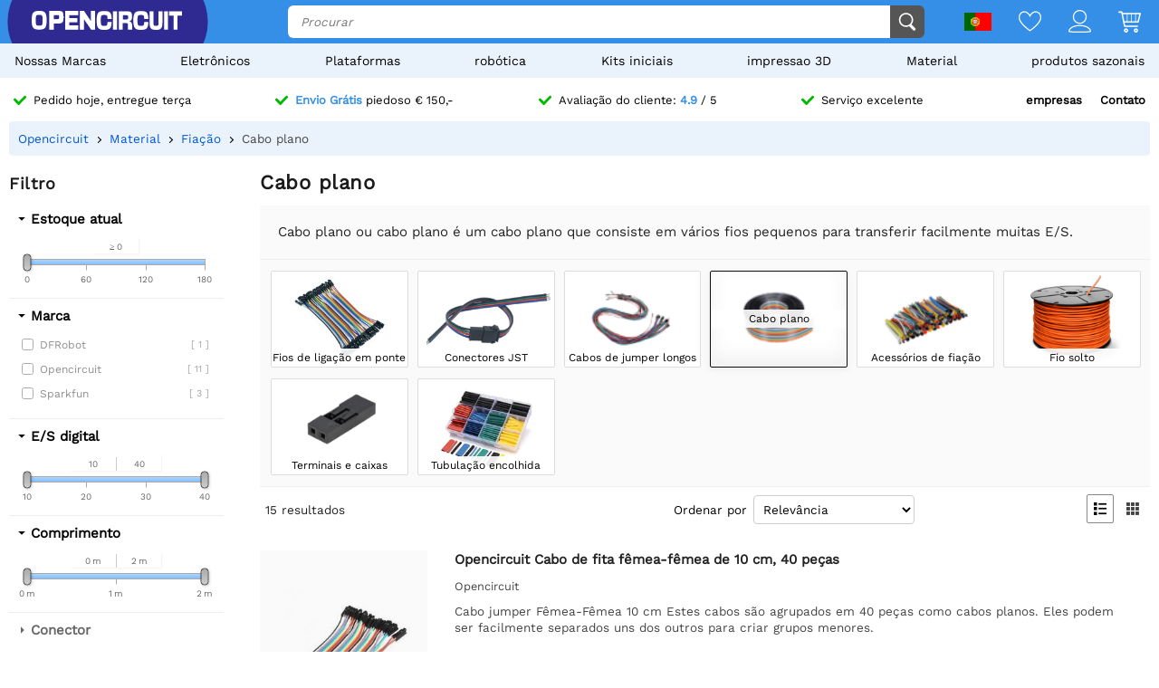

--- FILE ---
content_type: text/html; charset=utf-8
request_url: https://opencircuit.pt/list/flatcable
body_size: 16271
content:
    <!DOCTYPE HTML><html lang="pt"><head><title>Comprar Cabo plano ? - Opencircuit</title><meta charset="utf-8"><meta name="description" content="Cabo plano ou cabo plano é um cabo plano que consiste em vários fios pequenos para transferir facilmente muitas E/S."><meta name="robots" content="index, follow"><meta name="PageID" content="2044408"><meta name="google-site-verification" content="E7CZrGOOesKHJwWuEG0K_D3XWacCTn_8WLSBsu8IXLQ" /><link rel="search" type="application/opensearchdescription+xml" href="/opensearch.xml" title="Opencircuit Search" />  <meta name="currency" data-symbol="&#8364;" content="EUR"><link href="https://fonts.gstatic.com" rel="preconnect" crossorigin><link rel="preconnect" href="cdn.bodanius.com">   <link rel="canonical" href="https://opencircuit.pt/list/flatcable">   <link rel="alternate" href="https://opencircuit.nl/list/flatcable" hreflang="nl">   <link rel="alternate" href="https://opencircu.it/list/flatcable" hreflang="it">   <link rel="alternate" href="https://opencircuit.be/list/flatcable" hreflang="nl-BE">   <link rel="alternate" href="https://opencircuit.dk/list/flatcable" hreflang="da">   <link rel="alternate" href="https://opencircuit.es/lista/cable-plano" hreflang="es">   <link rel="alternate" href="https://opencircuit.fi/list/flatcable" hreflang="fi">   <link rel="alternate" href="https://opencircuit.fr/liste/c&acirc;ble-plat" hreflang="fr">   <link rel="alternate" href="https://opencircuit.pt/list/flatcable" hreflang="pt">   <link rel="alternate" href="https://opencircuit.se/list/flatcable" hreflang="sv">   <link rel="alternate" href="https://opencircuit.shop/list/flatcable" hreflang="en">  <link rel="alternate" href="https://opencircuit.shop/list/flatcable" hreflang="x-default">    <meta property="og:site_name" content="Opencircuit"><meta property="og:description" content="Cabo plano ou cabo plano é um cabo plano que consiste em vários fios pequenos para transferir facilmente muitas E/S."><meta property="og:title" content="Comprar Cabo plano ? - Opencircuit"><meta property="og:type" content="website"><meta property="og:image" content="https://cdn.bodanius.com/media/1/e22120419_flatcable_x.png"><meta property="og:url" content="/list/flatcable"><meta name="twitter:card" content="summary_large_image" /><meta name="twitter:site" content="@opencrcuit" /><meta name="twitter:title" content="Comprar Cabo plano ? - Opencircuit" /><meta name="twitter:description" content="Cabo plano ou cabo plano é um cabo plano que consiste em vários fios pequenos para transferir facilmente muitas E/S." /><meta name="twitter:image" content="https://cdn.bodanius.com/media/1/e22120419_flatcable_x.png" /><link rel="shortcut icon" href="/favicon.ico" type="image/x-icon"><link rel="icon" href="/favicon.ico" type="image/x-icon"><link rel="icon" href="/favicon.svg" type="image/svg+xml"><link rel="icon" type="image/png" href="/favicon-32x32.png" sizes="32x32"><link rel="icon" type="image/png" href="/favicon-16x16.png" sizes="16x16"><meta name="msapplication-TileColor" content="#da532c"><meta name="msapplication-TileImage" content="/mstile-144x144.png"><meta name="viewport" content="width=device-width, initial-scale=1"><meta property="fb:app_id" content="203429443197387"><link rel="stylesheet" type="text/css" href="/style/def/30e108278cb713e3a4fef8efc91fe621.css"><script async src="/script/def/05e2bb82622ce72122676d760202a0ca.js"></script><script type="application/ld+json">{"@context":"http://schema.org","@type":"Store","url":"https://opencircuit.pt","telephone":"","address":{"@type": "PostalAddress","addressCountry": "The Netherlands","addressLocality": "Houten","postalCode": "3991CS","streetAddress": "Kaagschip 14"},"name":"Opencircuit","image":"https://cdn.bodanius.com/media/1/0ca159731_headerlogo.svg","logo":"https://cdn.bodanius.com/media/1/0ca159731_headerlogo.svg","email":"info@opencircuit.nl","sameAs":["https://web.facebook.com/OpencircuitNL", "https://www.instagram.com/opencircuitnl", "https://www.linkedin.com/company/opencircuitnl", "https://www.youtube.com/@OpencircuitNL"],"priceRange":["$"]}</script><script type="application/ld+json">{"@context":"http://schema.org","@type":"Organization","url":"https://opencircuit.pt","logo":"https://cdn.bodanius.com/media/1/0ca159731_headerlogo.svg","potentialAction":[{"@type":"SearchAction","target":"https://opencircuit.pt/search/{search_term_string}","query-input":"required name=search_term_string"}]}</script></head><body data-page="productcategory" itemscope itemtype="http://schema.org/WebSite"><meta itemprop="url" content="https://opencircuit.pt/list/flatcable"/><meta itemprop="image primaryImageOfPage" content="https://cdn.bodanius.com/media/1/e22120419_flatcable_x.png"><img height="1" width="1" style="display:none" src="https://www.facebook.com/tr?id=667873222452381&ev=PageView&noscript=1"/> <div class="PageMargin"><header class="HeaderDiv"><div class="HeaderContent"><div class="BottomHeader"><a class="HeaderImage" href="/" title="Opencircuit"><span class="big"><svg xmlns="http://www.w3.org/2000/svg" viewBox="0 0 535.4 68.9"><g class="text open" transform="translate(0,-20.8)" fill="#ee1425"><path d="m94.8 20.8h-32v68h15.1v-22.1h18.2c14-0.8 17.3-5.5 17.3-23.1 0-18.2-3.7-22.7-18.6-22.7zm-16.9 14.8h13c6.8 0 7.5 0.8 7.5 8 0 6.6-0.7 7.3-7.5 7.3h-13z"></path><path d="m90.9 35h-13.7v16.6h13.7c7.2 0 8.2-1 8.2-8 0-7.6-1-8.6-8.2-8.6zm0 15.2h-12.3v-14h12.3c6.4 0 6.8 0.6 6.8 7.4 0 6.3-0.4 6.6-6.8 6.6zm0-15.2h-13.7v16.6h13.7c7.2 0 8.2-1 8.2-8 0-7.6-1-8.6-8.2-8.6zm0 15.2h-12.3v-14h12.3c6.4 0 6.8 0.6 6.8 7.4 0 6.3-0.4 6.6-6.8 6.6zm0-15.2h-13.7v16.6h13.7c7.2 0 8.2-1 8.2-8 0-7.6-1-8.6-8.2-8.6zm0 15.2h-12.3v-14h12.3c6.4 0 6.8 0.6 6.8 7.4 0 6.3-0.4 6.6-6.8 6.6zm0-15.2h-13.7v16.6h13.7c7.2 0 8.2-1 8.2-8 0-7.6-1-8.6-8.2-8.6zm0 15.2h-12.3v-14h12.3c6.4 0 6.8 0.6 6.8 7.4 0 6.3-0.4 6.6-6.8 6.6zm4-29.4h-32v68h15v-22.1h18.2c14-0.8 17.3-5.5 17.3-23.1 0-18.2-3.7-22.7-18.6-22.7zm1.2 45h-18.9v22.4h-13.7v-66.8h31.3c14.5 0 18 4.4 18 22 0 17.3-3.3 21.7-16.7 22.6zm-5.2-31h-13.7v16.8h13.7c7.2 0 8.2-1 8.2-8 0-7.6-1-8.6-8.2-8.6zm0 15.4h-12.3v-14h12.3c6.4 0 6.8 0.6 6.8 7.4 0 6.3-0.4 6.6-6.8 6.6zm0-15.2h-13.7v16.6h13.7c7.2 0 8.2-1 8.2-8 0-7.6-1-8.6-8.2-8.6zm0 15.2h-12.3v-14h12.3c6.4 0 6.8 0.6 6.8 7.4 0 6.3-0.4 6.6-6.8 6.6zm0-15.2h-13.7v16.6h13.7c7.2 0 8.2-1 8.2-8 0-7.6-1-8.6-8.2-8.6zm0 15.2h-12.3v-14h12.3c6.4 0 6.8 0.6 6.8 7.4 0 6.3-0.4 6.6-6.8 6.6zm43.3 23v-11.4h28v-14.8h-28v-10.5h30.9v-15.7h-45.8v68h46v-15.5h-31z"></path><path d="m134.2 73.2v-11.4h28v-14.8h-28v-10.5h30.9v-15.7h-45.8v68h46v-15.5h-31zm30.3 15h-44.6v-66.7h44.5v14.3h-30.9v11.8h28v13.6h-28v12.6h31zm46.6-67.4v37.2h-0.5l-24.7-37.2h-14.3v68h15v-37h0.5l24.8 37h14.2v-68z"></path><path d="m211.1 20.8v37.2h-0.5l-24.7-37.2h-14.3v68h15v-37h0.5l24.8 37h14.2v-68zm14.3 67.4h-13.1l-24.8-37h-1.5v37h-13.7v-66.7h13.2l24.5 36.9 0.2 0.2h1.5v-37.1h13.7zm-198.7-67.4c-21.4 0-26.7 6.8-26.7 34 0 27.3 5.3 34 26.7 34 21.3 0 26.6-6.7 26.6-34 0-27.2-5.3-34-26.6-34zm0 53.7c-11 0-12.2-2-12.2-19.7s1.2-19.6 12.2-19.6 12.1 2 12.1 19.6c0 17.8-1.2 19.7-12.1 19.7z"></path></g><path class="text circuit" d="m275.3 65.9h0.1a13.8 14.4 0 0 1-0.1 0zm-5.5-26.1h14.7c0 10.6-1 17.8-4.3 22.2a13.8 14.4 0 0 1-4.9 3.8c-1.4 0.8-2.9 1.4-4.2 1.8h0.3l-2.6 0.5h0.1c-2.6 0.5-4.6 0.5-4.6 0.5-1.8 0.2-4 0.3-6.1 0.3-21.3 0-26.7-6.8-26.7-34.2 0-27.5 5.4-34.2 26.7-34.2 21.2 0 26.4 5.8 26.3 29h-14.7c0.2-13-1-14.5-11.6-14.5-10.8 0-12 2-12 19.7 0 17.8 1.2 19.8 12 19.8 10.6 0 11.8-1.6 11.6-14.7zm28.2-38c-2.7 0-5.5-0.2-8.2 0v66h14v-66.1c-1.8-0.1-4 0.1-5.8 0.2zm90.8 52.6c-10.8 0-12-2-12-19.7s1.2-19.7 12-19.7c10.6 0 11.8 1.4 11.7 14.5h14.7c0-23.1-5.2-29-26.5-29-21.2 0-26.5 6.8-26.5 34.2 0 27.3 5.3 34.2 26.6 34.2s26.5-5.9 26.3-29.1h-14.7c0.2 13.1-1 14.6-11.7 14.6zm63-52.8v39c0 12.5-0.9 13.8-9 13.8s-9-1.4-9-13.8v-39h-14v39c0 22.6 4.6 28.3 23 28.3s23-5.7 23-28.3v-39zm20 0v66.3h14v-66.4h-14zm17.7 0v15.3h16v51h13.9v-51h16v-15.4h-45.9zm-142.5 36.6c7.4-1.2 10.5-6.4 10.5-17.4 0-15.4-3.4-19.2-17.3-19.2h-29.7v66.3h14v-23.4h10.5c7.3 0 8 0.7 8 8v15.4h14.7v-16.4c0-8.5-3.7-12.4-10.6-13.3zm-10.4-7.3h-12v-15h12c6.3 0 7 0.9 7 7.4 0 6.7-0.7 7.6-7 7.6z" fill="#333"></path></svg></span><span class="small"><svg xmlns="http://www.w3.org/2000/svg" viewBox="0 0 109.5 68"><path d="M26.7 0C5.3 0 0 6.8 0 34c0 27.3 5.3 34.1 26.7 34.1 21.3 0 26.6-6.8 26.6-34C53.3 6.8 48 0 26.7 0zm0 53.7c-11 0-12.2-2-12.2-19.7s1.2-19.6 12.2-19.6 12.1 2 12.1 19.6c0 17.8-1.2 19.7-12.1 19.7z" fill="#ee1425"></path><path fill="#333" d="M100.2 64.7h.09-.19zm-5.57-25.73h14.86c0 10.5-1.02 17.5-4.36 21.85-1.34 1.62-3.02 2.91-4.92 3.78-1.49.76-2.97 1.32-4.27 1.7h.28l-2.6.57h.09c-2.69.47-4.64.47-4.64.47-1.86.19-3.99.28-6.22.28-21.45 0-26.93-6.72-26.93-33.67S61.39.39 82.84.39s26.75 5.68 26.65 28.56H94.63c.19-12.86-1.02-14.28-11.79-14.28-10.87 0-12.07 1.89-12.07 19.3 0 17.5 1.21 19.48 12.07 19.48 10.77 0 11.98-1.51 11.79-14.47z"></path></svg></span></a><div class="BottomHeaderCenter"><div class="MenuButton"><span class="fonticon">&#xe96c;</span><span>Menu</span></div><div class="Empty"></div><div class="HeaderSearch"><span><input itemprop="query-input" type="text" name="search_term_string" placeholder="Procurar" autocomplete="off" data-searchurl="/search/" required></span><button><svg xmlns="http://www.w3.org/2000/svg" viewBox="0 0 1000 1000"><g><path d="M932.8,850l-201-201c56.4-67.6,90.3-154.5,90.3-249.5C822.2,184.2,647.9,10,432.7,10C217.4,10,43.2,184.2,43.2,399.5C43.2,614.7,217.4,789,432.7,789c61.1,0,119-14.1,170.5-39.1c3,4.7,6.6,9.1,10.7,13.2l203,203c32,32,84,32,116,0C964.8,934,964.8,882,932.8,850z M125.2,399.5C125.2,229.7,262.9,92,432.7,92s307.5,137.7,307.5,307.5c0,169.8-137.8,307.5-307.5,307.5C262.9,707,125.2,569.3,125.2,399.5z"></path></g></svg></button></div></div><div class="BottomHeaderRight"><div><span class="flag">  <img data-src="https://cdn.bodanius.com/resources/images/flagsvg/pt.svg" alt="pt" data-hreflang="pt"><span class="drop"><span>   <a href="https://opencircuit.nl" title="Holand&ecirc;s" data-hreflang="nl"><img data-src="https://cdn.bodanius.com/resources/images/flagsvg/nl.svg" alt="nl"></a>    <a href="https://opencircu.it" title="Italiano" data-hreflang="it"><img data-src="https://cdn.bodanius.com/resources/images/flagsvg/it.svg" alt="it"></a>    <a href="https://opencircuit.be" title="Holand&ecirc;s" data-hreflang="nl-BE"><img data-src="https://cdn.bodanius.com/resources/images/flagsvg/be.svg" alt="nl-BE"></a>    <a href="https://opencircuit.dk" title="Dinamarqu&ecirc;s" data-hreflang="da"><img data-src="https://cdn.bodanius.com/resources/images/flagsvg/dk.svg" alt="da"></a>    <a href="https://opencircuit.es" title="Espanhol" data-hreflang="es"><img data-src="https://cdn.bodanius.com/resources/images/flagsvg/es.svg" alt="es"></a>    <a href="https://opencircuit.fi" title="Finland&ecirc;s" data-hreflang="fi"><img data-src="https://cdn.bodanius.com/resources/images/flagsvg/fi.svg" alt="fi"></a>    <a href="https://opencircuit.fr" title="Franc&ecirc;s" data-hreflang="fr"><img data-src="https://cdn.bodanius.com/resources/images/flagsvg/fr.svg" alt="fr"></a>      <a href="https://opencircuit.se" title="Sueco" data-hreflang="sv"><img data-src="https://cdn.bodanius.com/resources/images/flagsvg/se.svg" alt="sv"></a>    <a href="https://opencircuit.shop" title="Ingl&ecirc;s" data-hreflang="en"><img data-src="https://cdn.bodanius.com/resources/images/flagsvg/en.svg" alt="en"></a>   </span></span></span><a href="/wishlist" title="Lista de Desejos" class="Link"><svg xmlns="http://www.w3.org/2000/svg" viewBox="0 0 180 160">
  <path fill-rule="evenodd" d="M84.316 21.159C88.03 25.614 90 28.998 90 28.998s1.97-3.384 5.684-7.84C102.843 12.569 116.483 0 135 0c28.125 0 45 25 45 50 0 50-88.875 110-90 110S0 100 0 50C0 24.994 16.875 0 45 0c18.517 0 32.157 12.57 39.316 21.159zM90 46.966l-7.733-13.29-.004-.007-.005-.008v-.001a32.877 32.877 0 00-.543-.863 55.928 55.928 0 00-1.973-2.819 66.754 66.754 0 00-7.798-8.76C65.064 14.771 55.9 9.143 45 9.143 23.269 9.143 9 28.465 9 50c0 9.88 4.463 21.19 12.38 33.191 7.827 11.863 18.44 23.516 29.347 33.882 10.87 10.331 21.808 19.173 30.102 25.431a287.655 287.655 0 009.171 6.66 287.655 287.655 0 009.17-6.66c8.295-6.258 19.233-15.1 30.103-25.431 10.908-10.366 21.52-22.019 29.346-33.882C166.537 71.191 171 59.881 171 50c0-21.53-14.269-40.857-36-40.857-10.901 0-20.065 5.628-26.944 12.076a66.698 66.698 0 00-7.798 8.76 55.755 55.755 0 00-1.972 2.82 32.486 32.486 0 00-.543.862l-.001.001-.005.008-.003.006c0 .001 0 0 0 0L90 46.966z"/>
</svg></a><a href="/inloggen" title="Visão geral da conta" class="Link"><svg xmlns="http://www.w3.org/2000/svg" viewBox="0 0 160 160">
  <path fill-rule="evenodd" d="M129 49c0 27.062-21.938 49-49 49S31 76.062 31 49 52.938 0 80 0s49 21.938 49 49zm-8 0c0 22.644-18.356 41-41 41S39 71.644 39 49 57.356 8 80 8s41 18.356 41 41zM160 152.298c0 7.704-34.943 7.703-78.375 7.702h-3.25C34.943 160.001 0 160.002 0 152.298 0 125.624 35.818 106 80 106s80 19.624 80 46.298zm-8.363-3.232l.108-.029c-1.294-8.234-7.524-16.33-19.134-22.938C119.587 118.686 101.019 114 80 114s-39.587 4.686-52.61 12.099c-11.611 6.608-17.84 14.704-19.135 22.938l.108.029c3.247.873 8.448 1.556 15.593 2.025 13.854.91 33.01.909 54.652.909h2.784c21.642 0 40.798.001 54.652-.909 7.145-.469 12.346-1.152 15.593-2.025z"/>
</svg></a><a href="/shoppingcart" title="Carrinho de compras" class="Link"><svg xmlns="http://www.w3.org/2000/svg" viewBox="0 0 32 32"><path d="M31.914 5.4l-2.914 11.6c0 0.139-0.028 0.27-0.078 0.389-0.102 0.24-0.293 0.432-0.532 0.533-0.12 0.051-0.252 0.078-0.39 0.078h-19l0.8 4h17.2c0.553 0 1 0.447 1 1s-0.447 1-1 1h-18c-0.553 0-1-0.447-1-1l-3.8-19h-3.2c-0.552 0-1-0.448-1-1s0.448-1 1-1h4c0.553 0 1 0.448 1 1l0.2 1h24.8c0.553 0 1 0.448 1 1 0 0.143-0.032 0.277-0.086 0.4zM8.6 16h3.4v-10h-5.4l2 10zM18 6h-5v10h5v-10zM24 6h-5v10h5v-10zM25 6v10h2.253l2.533-10h-4.786zM11 26c1.657 0 3 1.344 3 3s-1.343 3-3 3-3-1.344-3-3 1.343-3 3-3zM11 30c0.553 0 1-0.447 1-1s-0.447-1-1-1-1 0.447-1 1 0.447 1 1 1zM25 26c1.657 0 3 1.344 3 3s-1.343 3-3 3-3-1.344-3-3 1.343-3 3-3zM25 30c0.553 0 1-0.447 1-1s-0.447-1-1-1-1 0.447-1 1 0.447 1 1 1z"></path></svg><span data-shoppingamount class="ShoppingcartAmount hidden"></span></a></div></div></div></div><nav><ul class="Mainlist">   <li data-listid="brand"><a href="/brands" data-ajax="true">Nossas Marcas</a></li>  <li data-listid="cat_1655"><a href="/list/elektronica" data-ajax="true">Eletr&ocirc;nicos</a></li>  <li data-listid="cat_1986"><a href="/list/platformen" data-ajax="true">Plataformas</a></li>  <li data-listid="cat_1706"><a href="/list/robotics" data-ajax="true">rob&oacute;tica</a></li>  <li data-listid="cat_1710"><a href="/list/starter-packs-and-kits" data-ajax="true">Kits iniciais</a></li>  <li data-listid="cat_1709"><a href="/list/3d-printing" data-ajax="true">impressao 3D</a></li>  <li data-listid="cat_1652"><a href="/list/materiaal" data-ajax="true">Material</a></li>  <li data-listid="cat_2292"><a href="/list/seasonal-products" data-ajax="true">produtos sazonais</a></li>  </ul></nav></header>   <div id="MainDiv" class="MainPanel">  <div class="footer_usp header_usp"><div>    <a href="/orderinginformation"><svg class="icon" aria-hidden="true" width="16" height="16" viewBox="0 0 32 32" focusable="false"><path d="M15.1 26.3a3.2 3.2 0 0 1-4.6 0L1 16.3a3.5 3.5 0 0 1 0-4.7 3.2 3.2 0 0 1 4.6 0l7.3 7.6L26.5 5A3.2 3.2 0 0 1 31 5a3.5 3.5 0 0 1 0 4.7L15 26.3z"></path></svg><span>Pedido hoje, entregue terça</span></a>   <a href="/orderinginformation"><svg class="icon" aria-hidden="true" width="16" height="16" viewBox="0 0 32 32" focusable="false"><path d="M15.1 26.3a3.2 3.2 0 0 1-4.6 0L1 16.3a3.5 3.5 0 0 1 0-4.7 3.2 3.2 0 0 1 4.6 0l7.3 7.6L26.5 5A3.2 3.2 0 0 1 31 5a3.5 3.5 0 0 1 0 4.7L15 26.3z"></path></svg><span><b>Envio Grátis</b> piedoso &#8364; 150,-</span></a>    <a href="/ratings"><svg class="icon" aria-hidden="true" width="16" height="16" viewBox="0 0 32 32" focusable="false"><path d="M15.1 26.3a3.2 3.2 0 0 1-4.6 0L1 16.3a3.5 3.5 0 0 1 0-4.7 3.2 3.2 0 0 1 4.6 0l7.3 7.6L26.5 5A3.2 3.2 0 0 1 31 5a3.5 3.5 0 0 1 0 4.7L15 26.3z"></path></svg><span>Avaliação do cliente: <b>4.9</b> / 5</span></a>  <a href="/contato"><svg class="icon" aria-hidden="true" width="16" height="16" viewBox="0 0 32 32" focusable="false"><path d="M15.1 26.3a3.2 3.2 0 0 1-4.6 0L1 16.3a3.5 3.5 0 0 1 0-4.7 3.2 3.2 0 0 1 4.6 0l7.3 7.6L26.5 5A3.2 3.2 0 0 1 31 5a3.5 3.5 0 0 1 0 4.7L15 26.3z"></path></svg><span>Serviço excelente</span></a><span><a href="/businesses">empresas</a><a href="/contato">Contato</a></span></div></div> <div class="ProductBreadcrumb"><span class="Content"><ol itemscope itemtype="http://schema.org/BreadcrumbList"><li itemprop="itemListElement" itemscope itemtype="http://schema.org/ListItem"><a href="/" data-ajax="true" itemscope itemtype="http://schema.org/Thing" itemprop="item" itemid="/"><span itemprop="name">Opencircuit</span></a><meta itemprop="position" content="1"></li>  <li itemprop="itemListElement" itemscope itemtype="http://schema.org/ListItem"><a href="/list/materiaal" data-ajax="true" itemscope itemtype="http://schema.org/Thing" itemprop="item" itemid="/list/materiaal"><span itemprop="name">Material</span></a><meta itemprop="position" content="4"></li>  <li itemprop="itemListElement" itemscope itemtype="http://schema.org/ListItem"><a href="/list/bedrading" data-ajax="true" itemscope itemtype="http://schema.org/Thing" itemprop="item" itemid="/list/bedrading"><span itemprop="name">Fiação</span></a><meta itemprop="position" content="3"></li>  <li itemprop="itemListElement" itemscope itemtype="http://schema.org/ListItem"><a href="/list/flatcable" data-ajax="true" itemscope itemtype="http://schema.org/Thing" itemprop="item" itemid="/list/flatcable"><span itemprop="name">Cabo plano</span></a><meta itemprop="position" content="2"></li>  </ol></span></div> <div class="Table"> <nav class="LeftMenu account_panel"><div class="GroupsMenu Mobile LinkList"><h2>Conta</h2><ul><li data-arrow="true"><a href="/account"><span class="fonticon"></span><span>Visão geral da conta</span></a></li></ul></div>   <div class="GroupsMenu PropertyMenu"><h2>Filtro</h2>        <div class="Property" data-slider="single" data-propertyid="stock" data-type="2" data-name="Estoque atual"><span class="Title">Estoque atual</span><span class="SliderContainer" data-min="0" data-max="180" data-slidermin="" data-slidermax="" data-unit=""></span></div>    <div class="Property" data-propertyid="brand" data-type="1" data-name="Marca"><span class="Title">Marca</span><span class="Values">    <label data-name="DFRobot"><span class="Check"><input type="checkbox" value="63" ></span><span class="Name">DFRobot <span class="amount">[ 1 ]</span></span></label>     <label data-name="Opencircuit"><span class="Check"><input type="checkbox" value="45" ></span><span class="Name">Opencircuit <span class="amount">[ 11 ]</span></span></label>     <label data-name="Sparkfun"><span class="Check"><input type="checkbox" value="35" ></span><span class="Name">Sparkfun <span class="amount">[ 3 ]</span></span></label>   </span></div>         <div class="Property Collapsed" data-propertyid="20190" data-type="2" data-name="E/S digital"><span class="Title">E/S digital</span><span class="SliderContainer" data-min="10.000000000000" data-max="40.000000000000" data-slidermin="" data-slidermax="" data-unit=""></span></div>          <div class="Property Collapsed" data-propertyid="20178" data-type="2" data-name="Comprimento"><span class="Title">Comprimento</span><span class="SliderContainer" data-min="0.100000000000" data-max="1.000000000000" data-slidermin="" data-slidermax="" data-unit="m"></span></div>        <div class="Property Collapsed" data-propertyid="20226" data-type="1" data-name="Conector"><span class="Title">Conector</span><span class="Values">  <label data-name="Feminino-Feminino"><span class="Check"><input type="checkbox" value="1023"></span><span class="Name">Feminino-Feminino</span></label>  <label data-name="Masculino feminino"><span class="Check"><input type="checkbox" value="1024"></span><span class="Name">Masculino feminino</span></label>  <label data-name="Masculino-masculino"><span class="Check"><input type="checkbox" value="1025"></span><span class="Name">Masculino-masculino</span></label>  </span></div>    </div>  <div class="GroupsMenu CategoryList"><h2>Categorias</h2><ul>       <li><span class="NoSelect" data-ecm="1706">rob&oacute;tica</span>  </li>        <li><span class="NoSelect" data-ecm="1986">Plataformas</span>  </li>          <li><span class="NoSelect" data-ecm="1709">impressao 3D</span>  </li>        <li><span class="NoSelect" data-ecm="1655">Eletr&ocirc;nicos</span>  </li>        <li><span class="NoSelect" data-ecm="1710">Kits iniciais</span>  </li>        <li><span class="NoSelect" data-ecm="1652">Material</span>  </li>        <li><span class="NoSelect" data-ecm="2292">produtos sazonais</span>  </li>    </ul></div> <div class="GroupsMenu"><h2>Programa de Afiliados</h2><div class="Ad"><a href="/affiliate-program">Todos são bem-vindos a participar do nosso programa de afiliados.</a><br><ol><li>Coloque links de afiliados e banners em suas páginas ou site.</li><li>Clientes diretos para Opencircuit</li><li>Receba até 10% de comissão!</li></ol><a class="blue" href="/affiliate-program"><span>Mais informações</span></a></div></div></nav> <section class="ContentWidgets"><div class="ContentPanel ContentPanelWMenu CategoryPage" data-pagetype="productcategory" data-pagejs="|categorypage|b1437"><h1>Cabo plano</h1>  <span class="Desc">Cabo plano ou cabo plano é um cabo plano que consiste em vários fios pequenos para transferir facilmente muitas E/S.</span>   <div class="RubriekPanel">   <a  title="Fios de liga&ccedil;&atilde;o em ponte" data-ajax="true" href="/list/jumper-draden"><span data-background="https://cdn.bodanius.com/media/1/964144067_category_x.jpg"><span>Fios de liga&ccedil;&atilde;o em ponte</span></span></a>    <a  title="Conectores JST" data-ajax="true" href="/list/jst-connectoren"><span data-background="https://cdn.bodanius.com/media/1/A2G139021_img_x.png"><span>Conectores JST</span></span></a>    <a  title="Cabos de jumper longos" data-ajax="true" href="/list/jumper-kabels-lang"><span data-background="https://cdn.bodanius.com/media/1/8f5120293_Jumper-kabels-lang_x.png"><span>Cabos de jumper longos</span></span></a>    <a  class="Selected" title="Cabo plano" data-ajax="true" href="/list/flatcable"><span data-background="https://cdn.bodanius.com/media/1/e22120419_flatcable_x.png"><span>Cabo plano</span></span></a>    <a  title="Acess&oacute;rios de fia&ccedil;&atilde;o" data-ajax="true" href="/list/bedrading-toebehoren"><span data-background="https://cdn.bodanius.com/media/1/874120451_Toebehoren_x.png"><span>Acess&oacute;rios de fia&ccedil;&atilde;o</span></span></a>    <a  title="Fio solto" data-ajax="true" href="/list/los-draad"><span data-background="https://cdn.bodanius.com/media/1/602143945_category_x.png"><span>Fio solto</span></span></a>    <a  title="Terminais e caixas" data-ajax="true" href="/list/terminals-en-behuizingen"><span data-background="https://cdn.bodanius.com/media/1/783120480_Terminals-en-behuizingen_x.png"><span>Terminais e caixas</span></span></a>    <a  title="Tubula&ccedil;&atilde;o encolhida" data-ajax="true" href="/list/shrink-tubing"><span data-background="https://cdn.bodanius.com/media/1/3f4147841_category_x.webp"><span>Tubula&ccedil;&atilde;o encolhida</span></span></a>   </div>   <div class="RubriekHeader"><span class="Results">  <span class="amount">15</span>&nbsp;<span class="single hidden">resultado</span><span class="double">resultados</span>  </span><span class="Sorting"><span>Ordenar por</span><select name="rubrieksort"><option value="5">Relevância</option><option value="1">Nome</option><option value="4">Pontuação da revisão</option><option value="2">Preço ascendente</option><option value="3">Preço decrescente</option></select></span><span class="ListView"><span class="fonticon" data-view="1" title="Exibição de lista"></span><span class="fonticon" data-view="2" title="Vista lado a lado"></span></span></div> <div class="Filters hidden"></div><input type="hidden" id="productfilter" value="[array]">  <div class="CategoryData" data-catid="1729">   <ul class="ProductInfoList ProductInfoListBig ListView">    <li itemscope itemtype="http://schema.org/Product" data-price="1.45" data-name="Opencircuit Cabo de fita f&ecirc;mea-f&ecirc;mea de 10 cm, 40 pe&ccedil;as" data-rating="" data-propertys="{&quot;20178&quot;:[10,null],&quot;20190&quot;:[20,null],&quot;20226&quot;:1023}"><div class="img"><meta itemprop="image" content="https://cdn.bodanius.com/media/1/f96100136_overzicht-kabels-(40)_900x600.jpg"><a class="Image" data-background="https://cdn.bodanius.com/media/1/f96100136_overzicht-kabels-(40)_x.jpg" href="/product/female-female-10-cm-bandkabel-40-stuks" data-ajax="true" title="Opencircuit Cabo de fita f&ecirc;mea-f&ecirc;mea de 10 cm, 40 pe&ccedil;as">          </a>   </div><div class="desc"><meta itemprop="productID" content='10109'/><meta itemprop="url" content='/product/female-female-10-cm-bandkabel-40-stuks'/><a class="productinfo" href="/product/female-female-10-cm-bandkabel-40-stuks" data-ajax="true" title="Opencircuit Cabo de fita f&ecirc;mea-f&ecirc;mea de 10 cm, 40 pe&ccedil;as"><span itemprop="name" class="title">Opencircuit Cabo de fita fêmea-fêmea de 10 cm, 40 peças</span> <span class="brand">Opencircuit </span>  <span class="description">Cabo jumper Fêmea-Fêmea 10 cm Estes cabos são agrupados em 40 peças como cabos planos. Eles podem ser facilmente separados uns dos outros para criar grupos menores.</span></a>  <span class="propertyselect"></span><div class="PriceContainer" itemprop="offers" itemscope itemtype="http://schema.org/Offer">  <span class="Availability green">  <link itemprop="availability" href="http://schema.org/InStock" />Em estoque </span> <div class="Container">    <span class="Price"><meta itemprop="priceCurrency" content="EUR" /><meta itemprop="price" itemprop="priceCurrency" content="1.45" /><span>&#8364; 1,45</span>   <span class="Vat"> Incluir CUBA </span>  </span>  </div></div>  <div class="addshoppingcartrow">  <span class="productamount"><span class="sub"><svg xmlns="http://www.w3.org/2000/svg" viewBox="0 0 160 160">
  <path d="M0 80a4 4 0 014-4h152a4 4 0 010 8H4a4 4 0 01-4-4z"/>
</svg>
</span><span><input id="productamount" type="text" value="1" data-min="1" data-max="9999" /></span><span class="add"><svg xmlns="http://www.w3.org/2000/svg" viewBox="0 0 160 160">
  <path d="M84 4a4 4 0 00-8 0v72H4a4 4 0 000 8h72v72a4 4 0 008 0V84h72a4 4 0 000-8H84V4z"/>
</svg>
</span></span> <button type="button" class="YellowButton" title="Adicionar ao Carrinho" data-productid="10109"><svg xmlns="http://www.w3.org/2000/svg" viewBox="0 0 32 32"><path d="M31.914 5.4l-2.914 11.6c0 0.139-0.028 0.27-0.078 0.389-0.102 0.24-0.293 0.432-0.532 0.533-0.12 0.051-0.252 0.078-0.39 0.078h-19l0.8 4h17.2c0.553 0 1 0.447 1 1s-0.447 1-1 1h-18c-0.553 0-1-0.447-1-1l-3.8-19h-3.2c-0.552 0-1-0.448-1-1s0.448-1 1-1h4c0.553 0 1 0.448 1 1l0.2 1h24.8c0.553 0 1 0.448 1 1 0 0.143-0.032 0.277-0.086 0.4zM8.6 16h3.4v-10h-5.4l2 10zM18 6h-5v10h5v-10zM24 6h-5v10h5v-10zM25 6v10h2.253l2.533-10h-4.786zM11 26c1.657 0 3 1.344 3 3s-1.343 3-3 3-3-1.344-3-3 1.343-3 3-3zM11 30c0.553 0 1-0.447 1-1s-0.447-1-1-1-1 0.447-1 1 0.447 1 1 1zM25 26c1.657 0 3 1.344 3 3s-1.343 3-3 3-3-1.344-3-3 1.343-3 3-3zM25 30c0.553 0 1-0.447 1-1s-0.447-1-1-1-1 0.447-1 1 0.447 1 1 1z"></path></svg></button>  <span data-wishlist="10109" data-wishlisted="" class="Wishlist NoSelect"><svg xmlns="http://www.w3.org/2000/svg" viewBox="0 0 180 160">
  <path fill-rule="evenodd" d="M84.316 21.159C88.03 25.614 90 28.998 90 28.998s1.97-3.384 5.684-7.84C102.843 12.569 116.483 0 135 0c28.125 0 45 25 45 50 0 50-88.875 110-90 110S0 100 0 50C0 24.994 16.875 0 45 0c18.517 0 32.157 12.57 39.316 21.159zM90 46.966l-7.733-13.29-.004-.007-.005-.008v-.001a32.877 32.877 0 00-.543-.863 55.928 55.928 0 00-1.973-2.819 66.754 66.754 0 00-7.798-8.76C65.064 14.771 55.9 9.143 45 9.143 23.269 9.143 9 28.465 9 50c0 9.88 4.463 21.19 12.38 33.191 7.827 11.863 18.44 23.516 29.347 33.882 10.87 10.331 21.808 19.173 30.102 25.431a287.655 287.655 0 009.171 6.66 287.655 287.655 0 009.17-6.66c8.295-6.258 19.233-15.1 30.103-25.431 10.908-10.366 21.52-22.019 29.346-33.882C166.537 71.191 171 59.881 171 50c0-21.53-14.269-40.857-36-40.857-10.901 0-20.065 5.628-26.944 12.076a66.698 66.698 0 00-7.798 8.76 55.755 55.755 0 00-1.972 2.82 32.486 32.486 0 00-.543.862l-.001.001-.005.008-.003.006c0 .001 0 0 0 0L90 46.966z"/>
</svg></span>  </div>  </div></li>     <li itemscope itemtype="http://schema.org/Product" data-price="1.85" data-name="Opencircuit Cabo de fita f&ecirc;mea-f&ecirc;mea de 30 cm, 40 pe&ccedil;as" data-rating="" data-propertys="{&quot;20178&quot;:[30,null],&quot;20190&quot;:[10,null],&quot;20226&quot;:1023}"><div class="img"><meta itemprop="image" content="https://cdn.bodanius.com/media/1/b53144140_female-female-30-cm-bandkabel-40-stuks_900x600.jpg"><a class="Image" data-background="https://cdn.bodanius.com/media/1/b53144140_female-female-30-cm-bandkabel-40-stuks_x.jpg" href="/product/female-female-30-cm-bandkabel-40-stuks" data-ajax="true" title="Opencircuit Cabo de fita f&ecirc;mea-f&ecirc;mea de 30 cm, 40 pe&ccedil;as">          </a>   </div><div class="desc"><meta itemprop="productID" content='10155'/><meta itemprop="url" content='/product/female-female-30-cm-bandkabel-40-stuks'/><a class="productinfo" href="/product/female-female-30-cm-bandkabel-40-stuks" data-ajax="true" title="Opencircuit Cabo de fita f&ecirc;mea-f&ecirc;mea de 30 cm, 40 pe&ccedil;as"><span itemprop="name" class="title">Opencircuit Cabo de fita fêmea-fêmea de 30 cm, 40 peças</span> <span class="brand">Opencircuit </span>  <span class="description">Cabo jumper Fêmea-Fêmea 30 cm Estes cabos são agrupados em 40 peças como cabo plano. Eles podem ser facilmente separados uns dos outros para criar grupos menores.</span></a>  <span class="propertyselect"></span><div class="PriceContainer" itemprop="offers" itemscope itemtype="http://schema.org/Offer">  <span class="Availability green">  <link itemprop="availability" href="http://schema.org/InStock" />Em estoque </span> <div class="Container">    <span class="Price"><meta itemprop="priceCurrency" content="EUR" /><meta itemprop="price" itemprop="priceCurrency" content="1.85" /><span>&#8364; 1,85</span>   <span class="Vat"> Incluir CUBA </span>  </span>  </div></div>  <div class="addshoppingcartrow">  <span class="productamount"><span class="sub"><svg xmlns="http://www.w3.org/2000/svg" viewBox="0 0 160 160">
  <path d="M0 80a4 4 0 014-4h152a4 4 0 010 8H4a4 4 0 01-4-4z"/>
</svg>
</span><span><input id="productamount" type="text" value="1" data-min="1" data-max="9999" /></span><span class="add"><svg xmlns="http://www.w3.org/2000/svg" viewBox="0 0 160 160">
  <path d="M84 4a4 4 0 00-8 0v72H4a4 4 0 000 8h72v72a4 4 0 008 0V84h72a4 4 0 000-8H84V4z"/>
</svg>
</span></span> <button type="button" class="YellowButton" title="Adicionar ao Carrinho" data-productid="10155"><svg xmlns="http://www.w3.org/2000/svg" viewBox="0 0 32 32"><path d="M31.914 5.4l-2.914 11.6c0 0.139-0.028 0.27-0.078 0.389-0.102 0.24-0.293 0.432-0.532 0.533-0.12 0.051-0.252 0.078-0.39 0.078h-19l0.8 4h17.2c0.553 0 1 0.447 1 1s-0.447 1-1 1h-18c-0.553 0-1-0.447-1-1l-3.8-19h-3.2c-0.552 0-1-0.448-1-1s0.448-1 1-1h4c0.553 0 1 0.448 1 1l0.2 1h24.8c0.553 0 1 0.448 1 1 0 0.143-0.032 0.277-0.086 0.4zM8.6 16h3.4v-10h-5.4l2 10zM18 6h-5v10h5v-10zM24 6h-5v10h5v-10zM25 6v10h2.253l2.533-10h-4.786zM11 26c1.657 0 3 1.344 3 3s-1.343 3-3 3-3-1.344-3-3 1.343-3 3-3zM11 30c0.553 0 1-0.447 1-1s-0.447-1-1-1-1 0.447-1 1 0.447 1 1 1zM25 26c1.657 0 3 1.344 3 3s-1.343 3-3 3-3-1.344-3-3 1.343-3 3-3zM25 30c0.553 0 1-0.447 1-1s-0.447-1-1-1-1 0.447-1 1 0.447 1 1 1z"></path></svg></button>  <span data-wishlist="10155" data-wishlisted="" class="Wishlist NoSelect"><svg xmlns="http://www.w3.org/2000/svg" viewBox="0 0 180 160">
  <path fill-rule="evenodd" d="M84.316 21.159C88.03 25.614 90 28.998 90 28.998s1.97-3.384 5.684-7.84C102.843 12.569 116.483 0 135 0c28.125 0 45 25 45 50 0 50-88.875 110-90 110S0 100 0 50C0 24.994 16.875 0 45 0c18.517 0 32.157 12.57 39.316 21.159zM90 46.966l-7.733-13.29-.004-.007-.005-.008v-.001a32.877 32.877 0 00-.543-.863 55.928 55.928 0 00-1.973-2.819 66.754 66.754 0 00-7.798-8.76C65.064 14.771 55.9 9.143 45 9.143 23.269 9.143 9 28.465 9 50c0 9.88 4.463 21.19 12.38 33.191 7.827 11.863 18.44 23.516 29.347 33.882 10.87 10.331 21.808 19.173 30.102 25.431a287.655 287.655 0 009.171 6.66 287.655 287.655 0 009.17-6.66c8.295-6.258 19.233-15.1 30.103-25.431 10.908-10.366 21.52-22.019 29.346-33.882C166.537 71.191 171 59.881 171 50c0-21.53-14.269-40.857-36-40.857-10.901 0-20.065 5.628-26.944 12.076a66.698 66.698 0 00-7.798 8.76 55.755 55.755 0 00-1.972 2.82 32.486 32.486 0 00-.543.862l-.001.001-.005.008-.003.006c0 .001 0 0 0 0L90 46.966z"/>
</svg></span>  </div>  </div></li>     <li itemscope itemtype="http://schema.org/Product" data-price="1.55" data-name="Opencircuit Cabo de fita f&ecirc;mea-f&ecirc;mea de 20 cm, 40 pe&ccedil;as" data-rating="" data-propertys="{&quot;20178&quot;:[20,null],&quot;20190&quot;:[20,null],&quot;20226&quot;:1023}"><div class="img"><meta itemprop="image" content="https://cdn.bodanius.com/media/1/fcc144160_female-female-20-cm-bandkabel-20-stuks_900x600.jpg"><a class="Image" data-background="https://cdn.bodanius.com/media/1/fcc144160_female-female-20-cm-bandkabel-20-stuks_x.jpg" href="/product/female-female-20-cm-bandkabel-40-stuks" data-ajax="true" title="Opencircuit Cabo de fita f&ecirc;mea-f&ecirc;mea de 20 cm, 40 pe&ccedil;as">          </a>   </div><div class="desc"><meta itemprop="productID" content='10307'/><meta itemprop="url" content='/product/female-female-20-cm-bandkabel-40-stuks'/><a class="productinfo" href="/product/female-female-20-cm-bandkabel-40-stuks" data-ajax="true" title="Opencircuit Cabo de fita f&ecirc;mea-f&ecirc;mea de 20 cm, 40 pe&ccedil;as"><span itemprop="name" class="title">Opencircuit Cabo de fita fêmea-fêmea de 20 cm, 40 peças</span> <span class="brand">Opencircuit </span>  <span class="description">Cabo jumper Fêmea-Fêmea 20 cm Estes cabos são agrupados em 40 peças como cabos planos. Eles podem ser facilmente separados uns dos outros para criar grupos menores.</span></a>  <span class="propertyselect"></span><div class="PriceContainer" itemprop="offers" itemscope itemtype="http://schema.org/Offer">  <span class="Availability green">  <link itemprop="availability" href="http://schema.org/InStock" />Em estoque </span> <div class="Container">    <span class="Price"><meta itemprop="priceCurrency" content="EUR" /><meta itemprop="price" itemprop="priceCurrency" content="1.55" /><span>&#8364; 1,55</span>   <span class="Vat"> Incluir CUBA </span>  </span>  </div></div>  <div class="addshoppingcartrow">  <span class="productamount"><span class="sub"><svg xmlns="http://www.w3.org/2000/svg" viewBox="0 0 160 160">
  <path d="M0 80a4 4 0 014-4h152a4 4 0 010 8H4a4 4 0 01-4-4z"/>
</svg>
</span><span><input id="productamount" type="text" value="1" data-min="1" data-max="9999" /></span><span class="add"><svg xmlns="http://www.w3.org/2000/svg" viewBox="0 0 160 160">
  <path d="M84 4a4 4 0 00-8 0v72H4a4 4 0 000 8h72v72a4 4 0 008 0V84h72a4 4 0 000-8H84V4z"/>
</svg>
</span></span> <button type="button" class="YellowButton" title="Adicionar ao Carrinho" data-productid="10307"><svg xmlns="http://www.w3.org/2000/svg" viewBox="0 0 32 32"><path d="M31.914 5.4l-2.914 11.6c0 0.139-0.028 0.27-0.078 0.389-0.102 0.24-0.293 0.432-0.532 0.533-0.12 0.051-0.252 0.078-0.39 0.078h-19l0.8 4h17.2c0.553 0 1 0.447 1 1s-0.447 1-1 1h-18c-0.553 0-1-0.447-1-1l-3.8-19h-3.2c-0.552 0-1-0.448-1-1s0.448-1 1-1h4c0.553 0 1 0.448 1 1l0.2 1h24.8c0.553 0 1 0.448 1 1 0 0.143-0.032 0.277-0.086 0.4zM8.6 16h3.4v-10h-5.4l2 10zM18 6h-5v10h5v-10zM24 6h-5v10h5v-10zM25 6v10h2.253l2.533-10h-4.786zM11 26c1.657 0 3 1.344 3 3s-1.343 3-3 3-3-1.344-3-3 1.343-3 3-3zM11 30c0.553 0 1-0.447 1-1s-0.447-1-1-1-1 0.447-1 1 0.447 1 1 1zM25 26c1.657 0 3 1.344 3 3s-1.343 3-3 3-3-1.344-3-3 1.343-3 3-3zM25 30c0.553 0 1-0.447 1-1s-0.447-1-1-1-1 0.447-1 1 0.447 1 1 1z"></path></svg></button>  <span data-wishlist="10307" data-wishlisted="" class="Wishlist NoSelect"><svg xmlns="http://www.w3.org/2000/svg" viewBox="0 0 180 160">
  <path fill-rule="evenodd" d="M84.316 21.159C88.03 25.614 90 28.998 90 28.998s1.97-3.384 5.684-7.84C102.843 12.569 116.483 0 135 0c28.125 0 45 25 45 50 0 50-88.875 110-90 110S0 100 0 50C0 24.994 16.875 0 45 0c18.517 0 32.157 12.57 39.316 21.159zM90 46.966l-7.733-13.29-.004-.007-.005-.008v-.001a32.877 32.877 0 00-.543-.863 55.928 55.928 0 00-1.973-2.819 66.754 66.754 0 00-7.798-8.76C65.064 14.771 55.9 9.143 45 9.143 23.269 9.143 9 28.465 9 50c0 9.88 4.463 21.19 12.38 33.191 7.827 11.863 18.44 23.516 29.347 33.882 10.87 10.331 21.808 19.173 30.102 25.431a287.655 287.655 0 009.171 6.66 287.655 287.655 0 009.17-6.66c8.295-6.258 19.233-15.1 30.103-25.431 10.908-10.366 21.52-22.019 29.346-33.882C166.537 71.191 171 59.881 171 50c0-21.53-14.269-40.857-36-40.857-10.901 0-20.065 5.628-26.944 12.076a66.698 66.698 0 00-7.798 8.76 55.755 55.755 0 00-1.972 2.82 32.486 32.486 0 00-.543.862l-.001.001-.005.008-.003.006c0 .001 0 0 0 0L90 46.966z"/>
</svg></span>  </div>  </div></li>     <li itemscope itemtype="http://schema.org/Product" data-price="1.9" data-name="Opencircuit Cabo plano macho-f&ecirc;mea de 30 cm 40 pe&ccedil;as" data-rating="" data-propertys="{&quot;20178&quot;:[30,null],&quot;20190&quot;:[10,null],&quot;20226&quot;:1024}"><div class="img"><meta itemprop="image" content="https://cdn.bodanius.com/media/1/c19100462_afbeelding_900x600.jpg"><a class="Image" data-background="https://cdn.bodanius.com/media/1/c19100462_afbeelding_x.jpg" href="/product/male-female-30-cm-bandkabel-40-stuks" data-ajax="true" title="Opencircuit Cabo plano macho-f&ecirc;mea de 30 cm 40 pe&ccedil;as">          </a>   <span class="ReviewStars" style="--rating:5;" aria-label="Rating: 5 out of 5."></span>  </div><div class="desc"><meta itemprop="productID" content='10318'/><meta itemprop="url" content='/product/male-female-30-cm-bandkabel-40-stuks'/><a class="productinfo" href="/product/male-female-30-cm-bandkabel-40-stuks" data-ajax="true" title="Opencircuit Cabo plano macho-f&ecirc;mea de 30 cm 40 pe&ccedil;as"><span itemprop="name" class="title">Opencircuit Cabo plano macho-fêmea de 30 cm 40 peças</span> <span class="brand">Opencircuit </span>  <span class="description">Cabo jumper Macho-Fêmea 30 cm Estes cabos são agrupados em 40 peças como cabos planos. Eles podem ser facilmente separados uns dos outros para criar grupos menores.</span></a>  <span class="propertyselect"></span><div class="PriceContainer" itemprop="offers" itemscope itemtype="http://schema.org/Offer">  <span class="Availability green">  <link itemprop="availability" href="http://schema.org/InStock" />Em estoque </span> <div class="Container">    <span class="Price"><meta itemprop="priceCurrency" content="EUR" /><meta itemprop="price" itemprop="priceCurrency" content="1.9" /><span>&#8364; 1,90</span>   <span class="Vat"> Incluir CUBA </span>  </span>  </div></div>  <div class="addshoppingcartrow">  <span class="productamount"><span class="sub"><svg xmlns="http://www.w3.org/2000/svg" viewBox="0 0 160 160">
  <path d="M0 80a4 4 0 014-4h152a4 4 0 010 8H4a4 4 0 01-4-4z"/>
</svg>
</span><span><input id="productamount" type="text" value="1" data-min="1" data-max="9999" /></span><span class="add"><svg xmlns="http://www.w3.org/2000/svg" viewBox="0 0 160 160">
  <path d="M84 4a4 4 0 00-8 0v72H4a4 4 0 000 8h72v72a4 4 0 008 0V84h72a4 4 0 000-8H84V4z"/>
</svg>
</span></span> <button type="button" class="YellowButton" title="Adicionar ao Carrinho" data-productid="10318"><svg xmlns="http://www.w3.org/2000/svg" viewBox="0 0 32 32"><path d="M31.914 5.4l-2.914 11.6c0 0.139-0.028 0.27-0.078 0.389-0.102 0.24-0.293 0.432-0.532 0.533-0.12 0.051-0.252 0.078-0.39 0.078h-19l0.8 4h17.2c0.553 0 1 0.447 1 1s-0.447 1-1 1h-18c-0.553 0-1-0.447-1-1l-3.8-19h-3.2c-0.552 0-1-0.448-1-1s0.448-1 1-1h4c0.553 0 1 0.448 1 1l0.2 1h24.8c0.553 0 1 0.448 1 1 0 0.143-0.032 0.277-0.086 0.4zM8.6 16h3.4v-10h-5.4l2 10zM18 6h-5v10h5v-10zM24 6h-5v10h5v-10zM25 6v10h2.253l2.533-10h-4.786zM11 26c1.657 0 3 1.344 3 3s-1.343 3-3 3-3-1.344-3-3 1.343-3 3-3zM11 30c0.553 0 1-0.447 1-1s-0.447-1-1-1-1 0.447-1 1 0.447 1 1 1zM25 26c1.657 0 3 1.344 3 3s-1.343 3-3 3-3-1.344-3-3 1.343-3 3-3zM25 30c0.553 0 1-0.447 1-1s-0.447-1-1-1-1 0.447-1 1 0.447 1 1 1z"></path></svg></button>  <span data-wishlist="10318" data-wishlisted="" class="Wishlist NoSelect"><svg xmlns="http://www.w3.org/2000/svg" viewBox="0 0 180 160">
  <path fill-rule="evenodd" d="M84.316 21.159C88.03 25.614 90 28.998 90 28.998s1.97-3.384 5.684-7.84C102.843 12.569 116.483 0 135 0c28.125 0 45 25 45 50 0 50-88.875 110-90 110S0 100 0 50C0 24.994 16.875 0 45 0c18.517 0 32.157 12.57 39.316 21.159zM90 46.966l-7.733-13.29-.004-.007-.005-.008v-.001a32.877 32.877 0 00-.543-.863 55.928 55.928 0 00-1.973-2.819 66.754 66.754 0 00-7.798-8.76C65.064 14.771 55.9 9.143 45 9.143 23.269 9.143 9 28.465 9 50c0 9.88 4.463 21.19 12.38 33.191 7.827 11.863 18.44 23.516 29.347 33.882 10.87 10.331 21.808 19.173 30.102 25.431a287.655 287.655 0 009.171 6.66 287.655 287.655 0 009.17-6.66c8.295-6.258 19.233-15.1 30.103-25.431 10.908-10.366 21.52-22.019 29.346-33.882C166.537 71.191 171 59.881 171 50c0-21.53-14.269-40.857-36-40.857-10.901 0-20.065 5.628-26.944 12.076a66.698 66.698 0 00-7.798 8.76 55.755 55.755 0 00-1.972 2.82 32.486 32.486 0 00-.543.862l-.001.001-.005.008-.003.006c0 .001 0 0 0 0L90 46.966z"/>
</svg></span>  </div>  </div></li>     <li itemscope itemtype="http://schema.org/Product" data-price="2" data-name="Opencircuit Cabo de fita macho-macho de 30 cm, 40 pe&ccedil;as" data-rating="" data-propertys="{&quot;20178&quot;:[30,null],&quot;20190&quot;:[10,null],&quot;20226&quot;:1025}"><div class="img"><meta itemprop="image" content="https://cdn.bodanius.com/media/1/900100465_male-male-30-cm-bandkabel-10-stuks_900x600.jpg"><a class="Image" data-background="https://cdn.bodanius.com/media/1/900100465_male-male-30-cm-bandkabel-10-stuks_x.jpg" href="/product/male-male-30-cm-bandkabel-40-stuks" data-ajax="true" title="Opencircuit Cabo de fita macho-macho de 30 cm, 40 pe&ccedil;as">          </a>   </div><div class="desc"><meta itemprop="productID" content='10320'/><meta itemprop="url" content='/product/male-male-30-cm-bandkabel-40-stuks'/><a class="productinfo" href="/product/male-male-30-cm-bandkabel-40-stuks" data-ajax="true" title="Opencircuit Cabo de fita macho-macho de 30 cm, 40 pe&ccedil;as"><span itemprop="name" class="title">Opencircuit Cabo de fita macho-macho de 30 cm, 40 peças</span> <span class="brand">Opencircuit </span>  <span class="description">Cabo jumper Macho-Macho 30 cm Esses cabos são agrupados em 40 peças como cabos planos. Eles podem ser facilmente separados uns dos outros para criar grupos menores.</span></a>  <span class="propertyselect"></span><div class="PriceContainer" itemprop="offers" itemscope itemtype="http://schema.org/Offer">  <span class="Availability green">  <link itemprop="availability" href="http://schema.org/InStock" />Em estoque </span> <div class="Container">    <span class="Price"><meta itemprop="priceCurrency" content="EUR" /><meta itemprop="price" itemprop="priceCurrency" content="2" /><span>&#8364; 2,00</span>   <span class="Vat"> Incluir CUBA </span>  </span>  </div></div>  <div class="addshoppingcartrow">  <span class="productamount"><span class="sub"><svg xmlns="http://www.w3.org/2000/svg" viewBox="0 0 160 160">
  <path d="M0 80a4 4 0 014-4h152a4 4 0 010 8H4a4 4 0 01-4-4z"/>
</svg>
</span><span><input id="productamount" type="text" value="1" data-min="1" data-max="9999" /></span><span class="add"><svg xmlns="http://www.w3.org/2000/svg" viewBox="0 0 160 160">
  <path d="M84 4a4 4 0 00-8 0v72H4a4 4 0 000 8h72v72a4 4 0 008 0V84h72a4 4 0 000-8H84V4z"/>
</svg>
</span></span> <button type="button" class="YellowButton" title="Adicionar ao Carrinho" data-productid="10320"><svg xmlns="http://www.w3.org/2000/svg" viewBox="0 0 32 32"><path d="M31.914 5.4l-2.914 11.6c0 0.139-0.028 0.27-0.078 0.389-0.102 0.24-0.293 0.432-0.532 0.533-0.12 0.051-0.252 0.078-0.39 0.078h-19l0.8 4h17.2c0.553 0 1 0.447 1 1s-0.447 1-1 1h-18c-0.553 0-1-0.447-1-1l-3.8-19h-3.2c-0.552 0-1-0.448-1-1s0.448-1 1-1h4c0.553 0 1 0.448 1 1l0.2 1h24.8c0.553 0 1 0.448 1 1 0 0.143-0.032 0.277-0.086 0.4zM8.6 16h3.4v-10h-5.4l2 10zM18 6h-5v10h5v-10zM24 6h-5v10h5v-10zM25 6v10h2.253l2.533-10h-4.786zM11 26c1.657 0 3 1.344 3 3s-1.343 3-3 3-3-1.344-3-3 1.343-3 3-3zM11 30c0.553 0 1-0.447 1-1s-0.447-1-1-1-1 0.447-1 1 0.447 1 1 1zM25 26c1.657 0 3 1.344 3 3s-1.343 3-3 3-3-1.344-3-3 1.343-3 3-3zM25 30c0.553 0 1-0.447 1-1s-0.447-1-1-1-1 0.447-1 1 0.447 1 1 1z"></path></svg></button>  <span data-wishlist="10320" data-wishlisted="" class="Wishlist NoSelect"><svg xmlns="http://www.w3.org/2000/svg" viewBox="0 0 180 160">
  <path fill-rule="evenodd" d="M84.316 21.159C88.03 25.614 90 28.998 90 28.998s1.97-3.384 5.684-7.84C102.843 12.569 116.483 0 135 0c28.125 0 45 25 45 50 0 50-88.875 110-90 110S0 100 0 50C0 24.994 16.875 0 45 0c18.517 0 32.157 12.57 39.316 21.159zM90 46.966l-7.733-13.29-.004-.007-.005-.008v-.001a32.877 32.877 0 00-.543-.863 55.928 55.928 0 00-1.973-2.819 66.754 66.754 0 00-7.798-8.76C65.064 14.771 55.9 9.143 45 9.143 23.269 9.143 9 28.465 9 50c0 9.88 4.463 21.19 12.38 33.191 7.827 11.863 18.44 23.516 29.347 33.882 10.87 10.331 21.808 19.173 30.102 25.431a287.655 287.655 0 009.171 6.66 287.655 287.655 0 009.17-6.66c8.295-6.258 19.233-15.1 30.103-25.431 10.908-10.366 21.52-22.019 29.346-33.882C166.537 71.191 171 59.881 171 50c0-21.53-14.269-40.857-36-40.857-10.901 0-20.065 5.628-26.944 12.076a66.698 66.698 0 00-7.798 8.76 55.755 55.755 0 00-1.972 2.82 32.486 32.486 0 00-.543.862l-.001.001-.005.008-.003.006c0 .001 0 0 0 0L90 46.966z"/>
</svg></span>  </div>  </div></li>     <li itemscope itemtype="http://schema.org/Product" data-price="1.8" data-name="Opencircuit Cabo plano macho-f&ecirc;mea de 10 cm 40 pe&ccedil;as" data-rating="" data-propertys="{&quot;20178&quot;:[10,null],&quot;20190&quot;:[20,null],&quot;20226&quot;:1024}"><div class="img"><meta itemprop="image" content="https://cdn.bodanius.com/media/1/787100736_male-female-10-cm-bandkabel-20-stuks_900x600.jpg"><a class="Image" data-background="https://cdn.bodanius.com/media/1/787100736_male-female-10-cm-bandkabel-20-stuks_x.jpg" href="/product/male-female-10-cm-bandkabel-40-stuks" data-ajax="true" title="Opencircuit Cabo plano macho-f&ecirc;mea de 10 cm 40 pe&ccedil;as">          </a>   <span class="ReviewStars" style="--rating:5;" aria-label="Rating: 5 out of 5."></span>  </div><div class="desc"><meta itemprop="productID" content='10479'/><meta itemprop="url" content='/product/male-female-10-cm-bandkabel-40-stuks'/><a class="productinfo" href="/product/male-female-10-cm-bandkabel-40-stuks" data-ajax="true" title="Opencircuit Cabo plano macho-f&ecirc;mea de 10 cm 40 pe&ccedil;as"><span itemprop="name" class="title">Opencircuit Cabo plano macho-fêmea de 10 cm 40 peças</span> <span class="brand">Opencircuit </span>  <span class="description">Cabo jumper Macho-Fêmea 10 cm Estes cabos são agrupados em 40 peças como cabos planos. Eles podem ser facilmente separados uns dos outros para criar grupos menores.</span></a>  <span class="propertyselect"></span><div class="PriceContainer" itemprop="offers" itemscope itemtype="http://schema.org/Offer">  <span class="Availability green">  <link itemprop="availability" href="http://schema.org/InStock" />Em estoque </span> <div class="Container">    <span class="Price"><meta itemprop="priceCurrency" content="EUR" /><meta itemprop="price" itemprop="priceCurrency" content="1.8" /><span>&#8364; 1,80</span>   <span class="Vat"> Incluir CUBA </span>  </span>  </div></div>  <div class="addshoppingcartrow">  <span class="productamount"><span class="sub"><svg xmlns="http://www.w3.org/2000/svg" viewBox="0 0 160 160">
  <path d="M0 80a4 4 0 014-4h152a4 4 0 010 8H4a4 4 0 01-4-4z"/>
</svg>
</span><span><input id="productamount" type="text" value="1" data-min="1" data-max="9999" /></span><span class="add"><svg xmlns="http://www.w3.org/2000/svg" viewBox="0 0 160 160">
  <path d="M84 4a4 4 0 00-8 0v72H4a4 4 0 000 8h72v72a4 4 0 008 0V84h72a4 4 0 000-8H84V4z"/>
</svg>
</span></span> <button type="button" class="YellowButton" title="Adicionar ao Carrinho" data-productid="10479"><svg xmlns="http://www.w3.org/2000/svg" viewBox="0 0 32 32"><path d="M31.914 5.4l-2.914 11.6c0 0.139-0.028 0.27-0.078 0.389-0.102 0.24-0.293 0.432-0.532 0.533-0.12 0.051-0.252 0.078-0.39 0.078h-19l0.8 4h17.2c0.553 0 1 0.447 1 1s-0.447 1-1 1h-18c-0.553 0-1-0.447-1-1l-3.8-19h-3.2c-0.552 0-1-0.448-1-1s0.448-1 1-1h4c0.553 0 1 0.448 1 1l0.2 1h24.8c0.553 0 1 0.448 1 1 0 0.143-0.032 0.277-0.086 0.4zM8.6 16h3.4v-10h-5.4l2 10zM18 6h-5v10h5v-10zM24 6h-5v10h5v-10zM25 6v10h2.253l2.533-10h-4.786zM11 26c1.657 0 3 1.344 3 3s-1.343 3-3 3-3-1.344-3-3 1.343-3 3-3zM11 30c0.553 0 1-0.447 1-1s-0.447-1-1-1-1 0.447-1 1 0.447 1 1 1zM25 26c1.657 0 3 1.344 3 3s-1.343 3-3 3-3-1.344-3-3 1.343-3 3-3zM25 30c0.553 0 1-0.447 1-1s-0.447-1-1-1-1 0.447-1 1 0.447 1 1 1z"></path></svg></button>  <span data-wishlist="10479" data-wishlisted="" class="Wishlist NoSelect"><svg xmlns="http://www.w3.org/2000/svg" viewBox="0 0 180 160">
  <path fill-rule="evenodd" d="M84.316 21.159C88.03 25.614 90 28.998 90 28.998s1.97-3.384 5.684-7.84C102.843 12.569 116.483 0 135 0c28.125 0 45 25 45 50 0 50-88.875 110-90 110S0 100 0 50C0 24.994 16.875 0 45 0c18.517 0 32.157 12.57 39.316 21.159zM90 46.966l-7.733-13.29-.004-.007-.005-.008v-.001a32.877 32.877 0 00-.543-.863 55.928 55.928 0 00-1.973-2.819 66.754 66.754 0 00-7.798-8.76C65.064 14.771 55.9 9.143 45 9.143 23.269 9.143 9 28.465 9 50c0 9.88 4.463 21.19 12.38 33.191 7.827 11.863 18.44 23.516 29.347 33.882 10.87 10.331 21.808 19.173 30.102 25.431a287.655 287.655 0 009.171 6.66 287.655 287.655 0 009.17-6.66c8.295-6.258 19.233-15.1 30.103-25.431 10.908-10.366 21.52-22.019 29.346-33.882C166.537 71.191 171 59.881 171 50c0-21.53-14.269-40.857-36-40.857-10.901 0-20.065 5.628-26.944 12.076a66.698 66.698 0 00-7.798 8.76 55.755 55.755 0 00-1.972 2.82 32.486 32.486 0 00-.543.862l-.001.001-.005.008-.003.006c0 .001 0 0 0 0L90 46.966z"/>
</svg></span>  </div>  </div></li>     <li itemscope itemtype="http://schema.org/Product" data-price="3.5" data-name="Opencircuit Cabo plano de 1m com 20 n&uacute;cleos coloridos - 1,27 mm" data-rating="" data-propertys="{&quot;20178&quot;:[100,null],&quot;20190&quot;:[10,null]}"><div class="img"><meta itemprop="image" content="https://cdn.bodanius.com/media/1/6J0132550_1m-flatcable-10-aderig-gekleurd-2.54mm_900x600.jpg"><a class="Image" data-background="https://cdn.bodanius.com/media/1/6J0132550_1m-flatcable-10-aderig-gekleurd-2.54mm_x.jpg" href="/product/1m-flatcable-20-aderig-gekleurd-1.27mm" data-ajax="true" title="Opencircuit Cabo plano de 1m com 20 n&uacute;cleos coloridos - 1,27 mm">          </a>   </div><div class="desc"><meta itemprop="productID" content='11039'/><meta itemprop="url" content='/product/1m-flatcable-20-aderig-gekleurd-1.27mm'/><a class="productinfo" href="/product/1m-flatcable-20-aderig-gekleurd-1.27mm" data-ajax="true" title="Opencircuit Cabo plano de 1m com 20 n&uacute;cleos coloridos - 1,27 mm"><span itemprop="name" class="title">Opencircuit Cabo plano de 1m com 20 núcleos coloridos - 1,27 mm</span> <span class="brand">Opencircuit </span>  <span class="description">Cabo plano com 20 fios em 10 cores diferentes em padrão fixo. O cabo tem espessura de 26AWG. Este cabo é vendido por metro, se adquirir vários metros será entregue em peças separadas de 1 metro.</span></a>  <span class="propertyselect"></span><div class="PriceContainer" itemprop="offers" itemscope itemtype="http://schema.org/Offer">  <span class="Availability green">  <link itemprop="availability" href="http://schema.org/InStock" />Em estoque </span> <div class="Container">    <span class="Price"><meta itemprop="priceCurrency" content="EUR" /><meta itemprop="price" itemprop="priceCurrency" content="3.5" /><span>&#8364; 3,50</span>   <span class="Vat"> Incluir CUBA </span>  </span>  </div></div>  <div class="addshoppingcartrow">  <span class="productamount"><span class="sub"><svg xmlns="http://www.w3.org/2000/svg" viewBox="0 0 160 160">
  <path d="M0 80a4 4 0 014-4h152a4 4 0 010 8H4a4 4 0 01-4-4z"/>
</svg>
</span><span><input id="productamount" type="text" value="1" data-min="1" data-max="9999" /></span><span class="add"><svg xmlns="http://www.w3.org/2000/svg" viewBox="0 0 160 160">
  <path d="M84 4a4 4 0 00-8 0v72H4a4 4 0 000 8h72v72a4 4 0 008 0V84h72a4 4 0 000-8H84V4z"/>
</svg>
</span></span> <button type="button" class="YellowButton" title="Adicionar ao Carrinho" data-productid="11039"><svg xmlns="http://www.w3.org/2000/svg" viewBox="0 0 32 32"><path d="M31.914 5.4l-2.914 11.6c0 0.139-0.028 0.27-0.078 0.389-0.102 0.24-0.293 0.432-0.532 0.533-0.12 0.051-0.252 0.078-0.39 0.078h-19l0.8 4h17.2c0.553 0 1 0.447 1 1s-0.447 1-1 1h-18c-0.553 0-1-0.447-1-1l-3.8-19h-3.2c-0.552 0-1-0.448-1-1s0.448-1 1-1h4c0.553 0 1 0.448 1 1l0.2 1h24.8c0.553 0 1 0.448 1 1 0 0.143-0.032 0.277-0.086 0.4zM8.6 16h3.4v-10h-5.4l2 10zM18 6h-5v10h5v-10zM24 6h-5v10h5v-10zM25 6v10h2.253l2.533-10h-4.786zM11 26c1.657 0 3 1.344 3 3s-1.343 3-3 3-3-1.344-3-3 1.343-3 3-3zM11 30c0.553 0 1-0.447 1-1s-0.447-1-1-1-1 0.447-1 1 0.447 1 1 1zM25 26c1.657 0 3 1.344 3 3s-1.343 3-3 3-3-1.344-3-3 1.343-3 3-3zM25 30c0.553 0 1-0.447 1-1s-0.447-1-1-1-1 0.447-1 1 0.447 1 1 1z"></path></svg></button>  <span data-wishlist="11039" data-wishlisted="" class="Wishlist NoSelect"><svg xmlns="http://www.w3.org/2000/svg" viewBox="0 0 180 160">
  <path fill-rule="evenodd" d="M84.316 21.159C88.03 25.614 90 28.998 90 28.998s1.97-3.384 5.684-7.84C102.843 12.569 116.483 0 135 0c28.125 0 45 25 45 50 0 50-88.875 110-90 110S0 100 0 50C0 24.994 16.875 0 45 0c18.517 0 32.157 12.57 39.316 21.159zM90 46.966l-7.733-13.29-.004-.007-.005-.008v-.001a32.877 32.877 0 00-.543-.863 55.928 55.928 0 00-1.973-2.819 66.754 66.754 0 00-7.798-8.76C65.064 14.771 55.9 9.143 45 9.143 23.269 9.143 9 28.465 9 50c0 9.88 4.463 21.19 12.38 33.191 7.827 11.863 18.44 23.516 29.347 33.882 10.87 10.331 21.808 19.173 30.102 25.431a287.655 287.655 0 009.171 6.66 287.655 287.655 0 009.17-6.66c8.295-6.258 19.233-15.1 30.103-25.431 10.908-10.366 21.52-22.019 29.346-33.882C166.537 71.191 171 59.881 171 50c0-21.53-14.269-40.857-36-40.857-10.901 0-20.065 5.628-26.944 12.076a66.698 66.698 0 00-7.798 8.76 55.755 55.755 0 00-1.972 2.82 32.486 32.486 0 00-.543.862l-.001.001-.005.008-.003.006c0 .001 0 0 0 0L90 46.966z"/>
</svg></span>  </div>  </div></li>     <li itemscope itemtype="http://schema.org/Product" data-price="3.4" data-name="Opencircuit Cabo plano F&ecirc;mea-F&ecirc;mea 2,54 a 2,0mm - 20cm - 40 pe&ccedil;as" data-rating="" data-propertys="{&quot;20178&quot;:[&quot;0.200000000000&quot;,null],&quot;20190&quot;:[&quot;10.000000000000&quot;,null],&quot;20226&quot;:1023}"><div class="img"><meta itemprop="image" content="https://cdn.bodanius.com/media/1/XFM143222_female-female-2.54-naar-2.0mm-10cm-bandkabel_900x600.jpg"><a class="Image" data-background="https://cdn.bodanius.com/media/1/XFM143222_female-female-2.54-naar-2.0mm-10cm-bandkabel_x.jpg" href="/product/female-female-2.54-naar-2.0mm-bandkabel-20cm" data-ajax="true" title="Opencircuit Cabo plano F&ecirc;mea-F&ecirc;mea 2,54 a 2,0mm - 20cm - 40 pe&ccedil;as">          </a>   </div><div class="desc"><meta itemprop="productID" content='57658'/><meta itemprop="url" content='/product/female-female-2.54-naar-2.0mm-bandkabel-20cm'/><a class="productinfo" href="/product/female-female-2.54-naar-2.0mm-bandkabel-20cm" data-ajax="true" title="Opencircuit Cabo plano F&ecirc;mea-F&ecirc;mea 2,54 a 2,0mm - 20cm - 40 pe&ccedil;as"><span itemprop="name" class="title">Opencircuit Cabo plano Fêmea-Fêmea 2,54 a 2,0mm - 20cm - 40 peças</span> <span class="brand">Opencircuit </span>  <span class="description">Esses fios de jumper têm uma torção! Em vez de passar de cabeçalhos de passo de 0,1"/2,54 mm para placa de ensaio ou algo semelhante, estes são de 2,54 mm a 2,0 mm!</span></a>  <span class="propertyselect"></span><div class="PriceContainer" itemprop="offers" itemscope itemtype="http://schema.org/Offer">  <span class="Availability green">  <link itemprop="availability" href="http://schema.org/InStock" />Em estoque </span> <div class="Container">    <span class="Price"><meta itemprop="priceCurrency" content="EUR" /><meta itemprop="price" itemprop="priceCurrency" content="3.4" /><span>&#8364; 3,40</span>   <span class="Vat"> Incluir CUBA </span>  </span>  </div></div>  <div class="addshoppingcartrow">  <span class="productamount"><span class="sub"><svg xmlns="http://www.w3.org/2000/svg" viewBox="0 0 160 160">
  <path d="M0 80a4 4 0 014-4h152a4 4 0 010 8H4a4 4 0 01-4-4z"/>
</svg>
</span><span><input id="productamount" type="text" value="1" data-min="1" data-max="9999" /></span><span class="add"><svg xmlns="http://www.w3.org/2000/svg" viewBox="0 0 160 160">
  <path d="M84 4a4 4 0 00-8 0v72H4a4 4 0 000 8h72v72a4 4 0 008 0V84h72a4 4 0 000-8H84V4z"/>
</svg>
</span></span> <button type="button" class="YellowButton" title="Adicionar ao Carrinho" data-productid="57658"><svg xmlns="http://www.w3.org/2000/svg" viewBox="0 0 32 32"><path d="M31.914 5.4l-2.914 11.6c0 0.139-0.028 0.27-0.078 0.389-0.102 0.24-0.293 0.432-0.532 0.533-0.12 0.051-0.252 0.078-0.39 0.078h-19l0.8 4h17.2c0.553 0 1 0.447 1 1s-0.447 1-1 1h-18c-0.553 0-1-0.447-1-1l-3.8-19h-3.2c-0.552 0-1-0.448-1-1s0.448-1 1-1h4c0.553 0 1 0.448 1 1l0.2 1h24.8c0.553 0 1 0.448 1 1 0 0.143-0.032 0.277-0.086 0.4zM8.6 16h3.4v-10h-5.4l2 10zM18 6h-5v10h5v-10zM24 6h-5v10h5v-10zM25 6v10h2.253l2.533-10h-4.786zM11 26c1.657 0 3 1.344 3 3s-1.343 3-3 3-3-1.344-3-3 1.343-3 3-3zM11 30c0.553 0 1-0.447 1-1s-0.447-1-1-1-1 0.447-1 1 0.447 1 1 1zM25 26c1.657 0 3 1.344 3 3s-1.343 3-3 3-3-1.344-3-3 1.343-3 3-3zM25 30c0.553 0 1-0.447 1-1s-0.447-1-1-1-1 0.447-1 1 0.447 1 1 1z"></path></svg></button>  <span data-wishlist="57658" data-wishlisted="" class="Wishlist NoSelect"><svg xmlns="http://www.w3.org/2000/svg" viewBox="0 0 180 160">
  <path fill-rule="evenodd" d="M84.316 21.159C88.03 25.614 90 28.998 90 28.998s1.97-3.384 5.684-7.84C102.843 12.569 116.483 0 135 0c28.125 0 45 25 45 50 0 50-88.875 110-90 110S0 100 0 50C0 24.994 16.875 0 45 0c18.517 0 32.157 12.57 39.316 21.159zM90 46.966l-7.733-13.29-.004-.007-.005-.008v-.001a32.877 32.877 0 00-.543-.863 55.928 55.928 0 00-1.973-2.819 66.754 66.754 0 00-7.798-8.76C65.064 14.771 55.9 9.143 45 9.143 23.269 9.143 9 28.465 9 50c0 9.88 4.463 21.19 12.38 33.191 7.827 11.863 18.44 23.516 29.347 33.882 10.87 10.331 21.808 19.173 30.102 25.431a287.655 287.655 0 009.171 6.66 287.655 287.655 0 009.17-6.66c8.295-6.258 19.233-15.1 30.103-25.431 10.908-10.366 21.52-22.019 29.346-33.882C166.537 71.191 171 59.881 171 50c0-21.53-14.269-40.857-36-40.857-10.901 0-20.065 5.628-26.944 12.076a66.698 66.698 0 00-7.798 8.76 55.755 55.755 0 00-1.972 2.82 32.486 32.486 0 00-.543.862l-.001.001-.005.008-.003.006c0 .001 0 0 0 0L90 46.966z"/>
</svg></span>  </div>  </div></li>     <li itemscope itemtype="http://schema.org/Product" data-price="5.6" data-name="Sparkfun Cabo de fita - 6 fios (15 p&eacute;s)" data-rating="" data-propertys=""><div class="img"><meta itemprop="image" content="https://cdn.bodanius.com/media/1/d93156298_ribbon-cable-6-wire-15ft_900x600.jpg"><a class="Image" data-background="https://cdn.bodanius.com/media/1/d93156298_ribbon-cable-6-wire-15ft_x.jpg" href="/product/ribbon-cable-6-wire-15ft" data-ajax="true" title="Sparkfun Cabo de fita - 6 fios (15 p&eacute;s)">          </a>   </div><div class="desc"><meta itemprop="productID" content='59932'/><meta itemprop="url" content='/product/ribbon-cable-6-wire-15ft'/><a class="productinfo" href="/product/ribbon-cable-6-wire-15ft" data-ajax="true" title="Sparkfun Cabo de fita - 6 fios (15 p&eacute;s)"><span itemprop="name" class="title">Sparkfun Cabo de fita - 6 fios (15 pés)</span> <span class="brand">Sparkfun #CAB-10646</span>  <span class="description">O cabo de fita Sparkfun de 6 fios é uma solução versátil e de 4,57 metros de comprimento para fiação organizada e organizada em projetos de eletrônica e robótica.</span></a>  <span class="propertyselect"></span><div class="PriceContainer" itemprop="offers" itemscope itemtype="http://schema.org/Offer">  <span class="Availability green">  <link itemprop="availability" href="http://schema.org/InStock" />Em estoque </span> <div class="Container">    <span class="Price"><meta itemprop="priceCurrency" content="EUR" /><meta itemprop="price" itemprop="priceCurrency" content="5.6" /><span>&#8364; 5,60</span>   <span class="Vat"> Incluir CUBA </span>  </span>  </div></div>  <div class="addshoppingcartrow">  <span class="productamount"><span class="sub"><svg xmlns="http://www.w3.org/2000/svg" viewBox="0 0 160 160">
  <path d="M0 80a4 4 0 014-4h152a4 4 0 010 8H4a4 4 0 01-4-4z"/>
</svg>
</span><span><input id="productamount" type="text" value="1" data-min="1" data-max="9999" /></span><span class="add"><svg xmlns="http://www.w3.org/2000/svg" viewBox="0 0 160 160">
  <path d="M84 4a4 4 0 00-8 0v72H4a4 4 0 000 8h72v72a4 4 0 008 0V84h72a4 4 0 000-8H84V4z"/>
</svg>
</span></span> <button type="button" class="YellowButton" title="Adicionar ao Carrinho" data-productid="59932"><svg xmlns="http://www.w3.org/2000/svg" viewBox="0 0 32 32"><path d="M31.914 5.4l-2.914 11.6c0 0.139-0.028 0.27-0.078 0.389-0.102 0.24-0.293 0.432-0.532 0.533-0.12 0.051-0.252 0.078-0.39 0.078h-19l0.8 4h17.2c0.553 0 1 0.447 1 1s-0.447 1-1 1h-18c-0.553 0-1-0.447-1-1l-3.8-19h-3.2c-0.552 0-1-0.448-1-1s0.448-1 1-1h4c0.553 0 1 0.448 1 1l0.2 1h24.8c0.553 0 1 0.448 1 1 0 0.143-0.032 0.277-0.086 0.4zM8.6 16h3.4v-10h-5.4l2 10zM18 6h-5v10h5v-10zM24 6h-5v10h5v-10zM25 6v10h2.253l2.533-10h-4.786zM11 26c1.657 0 3 1.344 3 3s-1.343 3-3 3-3-1.344-3-3 1.343-3 3-3zM11 30c0.553 0 1-0.447 1-1s-0.447-1-1-1-1 0.447-1 1 0.447 1 1 1zM25 26c1.657 0 3 1.344 3 3s-1.343 3-3 3-3-1.344-3-3 1.343-3 3-3zM25 30c0.553 0 1-0.447 1-1s-0.447-1-1-1-1 0.447-1 1 0.447 1 1 1z"></path></svg></button>  <span data-wishlist="59932" data-wishlisted="" class="Wishlist NoSelect"><svg xmlns="http://www.w3.org/2000/svg" viewBox="0 0 180 160">
  <path fill-rule="evenodd" d="M84.316 21.159C88.03 25.614 90 28.998 90 28.998s1.97-3.384 5.684-7.84C102.843 12.569 116.483 0 135 0c28.125 0 45 25 45 50 0 50-88.875 110-90 110S0 100 0 50C0 24.994 16.875 0 45 0c18.517 0 32.157 12.57 39.316 21.159zM90 46.966l-7.733-13.29-.004-.007-.005-.008v-.001a32.877 32.877 0 00-.543-.863 55.928 55.928 0 00-1.973-2.819 66.754 66.754 0 00-7.798-8.76C65.064 14.771 55.9 9.143 45 9.143 23.269 9.143 9 28.465 9 50c0 9.88 4.463 21.19 12.38 33.191 7.827 11.863 18.44 23.516 29.347 33.882 10.87 10.331 21.808 19.173 30.102 25.431a287.655 287.655 0 009.171 6.66 287.655 287.655 0 009.17-6.66c8.295-6.258 19.233-15.1 30.103-25.431 10.908-10.366 21.52-22.019 29.346-33.882C166.537 71.191 171 59.881 171 50c0-21.53-14.269-40.857-36-40.857-10.901 0-20.065 5.628-26.944 12.076a66.698 66.698 0 00-7.798 8.76 55.755 55.755 0 00-1.972 2.82 32.486 32.486 0 00-.543.862l-.001.001-.005.008-.003.006c0 .001 0 0 0 0L90 46.966z"/>
</svg></span>  </div>  </div></li>     <li itemscope itemtype="http://schema.org/Product" data-price="2.05" data-name="Sparkfun Cabo de fita - 10 fios (3 p&eacute;s)" data-rating="" data-propertys=""><div class="img"><meta itemprop="image" content="https://cdn.bodanius.com/media/1/34f156304_ribbon-cable-10-wire-3ft_900x600.jpg"><a class="Image" data-background="https://cdn.bodanius.com/media/1/34f156304_ribbon-cable-10-wire-3ft_x.jpg" href="/product/ribbon-cable-10-wire-3ft" data-ajax="true" title="Sparkfun Cabo de fita - 10 fios (3 p&eacute;s)">          </a>   </div><div class="desc"><meta itemprop="productID" content='59934'/><meta itemprop="url" content='/product/ribbon-cable-10-wire-3ft'/><a class="productinfo" href="/product/ribbon-cable-10-wire-3ft" data-ajax="true" title="Sparkfun Cabo de fita - 10 fios (3 p&eacute;s)"><span itemprop="name" class="title">Sparkfun Cabo de fita - 10 fios (3 pés)</span> <span class="brand">Sparkfun #CAB-10649</span>  <span class="description">Obtenha o cabo de fita Sparkfun de 10 fios para um espaço de trabalho limpo e organizado. Perfeito para projetos complexos, este cabo de 91,44 cm funciona perfeitamente com conectores crimpados.</span></a>  <span class="propertyselect"></span><div class="PriceContainer" itemprop="offers" itemscope itemtype="http://schema.org/Offer">  <span class="Availability green">  <link itemprop="availability" href="http://schema.org/InStock" />Em estoque </span> <div class="Container">    <span class="Price"><meta itemprop="priceCurrency" content="EUR" /><meta itemprop="price" itemprop="priceCurrency" content="2.05" /><span>&#8364; 2,05</span>   <span class="Vat"> Incluir CUBA </span>  </span>  </div></div>  <div class="addshoppingcartrow">  <span class="productamount"><span class="sub"><svg xmlns="http://www.w3.org/2000/svg" viewBox="0 0 160 160">
  <path d="M0 80a4 4 0 014-4h152a4 4 0 010 8H4a4 4 0 01-4-4z"/>
</svg>
</span><span><input id="productamount" type="text" value="1" data-min="1" data-max="9999" /></span><span class="add"><svg xmlns="http://www.w3.org/2000/svg" viewBox="0 0 160 160">
  <path d="M84 4a4 4 0 00-8 0v72H4a4 4 0 000 8h72v72a4 4 0 008 0V84h72a4 4 0 000-8H84V4z"/>
</svg>
</span></span> <button type="button" class="YellowButton" title="Adicionar ao Carrinho" data-productid="59934"><svg xmlns="http://www.w3.org/2000/svg" viewBox="0 0 32 32"><path d="M31.914 5.4l-2.914 11.6c0 0.139-0.028 0.27-0.078 0.389-0.102 0.24-0.293 0.432-0.532 0.533-0.12 0.051-0.252 0.078-0.39 0.078h-19l0.8 4h17.2c0.553 0 1 0.447 1 1s-0.447 1-1 1h-18c-0.553 0-1-0.447-1-1l-3.8-19h-3.2c-0.552 0-1-0.448-1-1s0.448-1 1-1h4c0.553 0 1 0.448 1 1l0.2 1h24.8c0.553 0 1 0.448 1 1 0 0.143-0.032 0.277-0.086 0.4zM8.6 16h3.4v-10h-5.4l2 10zM18 6h-5v10h5v-10zM24 6h-5v10h5v-10zM25 6v10h2.253l2.533-10h-4.786zM11 26c1.657 0 3 1.344 3 3s-1.343 3-3 3-3-1.344-3-3 1.343-3 3-3zM11 30c0.553 0 1-0.447 1-1s-0.447-1-1-1-1 0.447-1 1 0.447 1 1 1zM25 26c1.657 0 3 1.344 3 3s-1.343 3-3 3-3-1.344-3-3 1.343-3 3-3zM25 30c0.553 0 1-0.447 1-1s-0.447-1-1-1-1 0.447-1 1 0.447 1 1 1z"></path></svg></button>  <span data-wishlist="59934" data-wishlisted="" class="Wishlist NoSelect"><svg xmlns="http://www.w3.org/2000/svg" viewBox="0 0 180 160">
  <path fill-rule="evenodd" d="M84.316 21.159C88.03 25.614 90 28.998 90 28.998s1.97-3.384 5.684-7.84C102.843 12.569 116.483 0 135 0c28.125 0 45 25 45 50 0 50-88.875 110-90 110S0 100 0 50C0 24.994 16.875 0 45 0c18.517 0 32.157 12.57 39.316 21.159zM90 46.966l-7.733-13.29-.004-.007-.005-.008v-.001a32.877 32.877 0 00-.543-.863 55.928 55.928 0 00-1.973-2.819 66.754 66.754 0 00-7.798-8.76C65.064 14.771 55.9 9.143 45 9.143 23.269 9.143 9 28.465 9 50c0 9.88 4.463 21.19 12.38 33.191 7.827 11.863 18.44 23.516 29.347 33.882 10.87 10.331 21.808 19.173 30.102 25.431a287.655 287.655 0 009.171 6.66 287.655 287.655 0 009.17-6.66c8.295-6.258 19.233-15.1 30.103-25.431 10.908-10.366 21.52-22.019 29.346-33.882C166.537 71.191 171 59.881 171 50c0-21.53-14.269-40.857-36-40.857-10.901 0-20.065 5.628-26.944 12.076a66.698 66.698 0 00-7.798 8.76 55.755 55.755 0 00-1.972 2.82 32.486 32.486 0 00-.543.862l-.001.001-.005.008-.003.006c0 .001 0 0 0 0L90 46.966z"/>
</svg></span>  </div>  </div></li>     <li itemscope itemtype="http://schema.org/Product" data-price="1.25" data-name="Sparkfun Conector de crimpagem de fita - 6 pinos (2x3, f&ecirc;mea)" data-rating="" data-propertys=""><div class="img"><meta itemprop="image" content="https://cdn.bodanius.com/media/1/373156300_ribbon-cable-6-wire-15ft_900x600.jpg"><a class="Image" data-background="https://cdn.bodanius.com/media/1/373156300_ribbon-cable-6-wire-15ft_x.jpg" href="/product/ribbon-crimp-connector-6-pin-2x3-female" data-ajax="true" title="Sparkfun Conector de crimpagem de fita - 6 pinos (2x3, f&ecirc;mea)">          </a>   </div><div class="desc"><meta itemprop="productID" content='59936'/><meta itemprop="url" content='/product/ribbon-crimp-connector-6-pin-2x3-female'/><a class="productinfo" href="/product/ribbon-crimp-connector-6-pin-2x3-female" data-ajax="true" title="Sparkfun Conector de crimpagem de fita - 6 pinos (2x3, f&ecirc;mea)"><span itemprop="name" class="title">Sparkfun Conector de crimpagem de fita - 6 pinos (2x3, fêmea)</span> <span class="brand">Sparkfun #PRT-10651</span>  <span class="description">O conector de crimpagem de fita Sparkfun - 6 pinos (2x3, fêmea) é perfeito para projetos eletrônicos DIY ou ambientes profissionais. Encaixe facilmente em cabos de fita de 6 fios para instalação sem solda.</span></a>  <span class="propertyselect"></span><div class="PriceContainer" itemprop="offers" itemscope itemtype="http://schema.org/Offer">  <span class="Availability green">  <link itemprop="availability" href="http://schema.org/InStock" />Em estoque </span> <div class="Container">    <span class="Price"><meta itemprop="priceCurrency" content="EUR" /><meta itemprop="price" itemprop="priceCurrency" content="1.25" /><span>&#8364; 1,25</span>   <span class="Vat"> Incluir CUBA </span>  </span>  </div></div>  <div class="addshoppingcartrow">  <span class="productamount"><span class="sub"><svg xmlns="http://www.w3.org/2000/svg" viewBox="0 0 160 160">
  <path d="M0 80a4 4 0 014-4h152a4 4 0 010 8H4a4 4 0 01-4-4z"/>
</svg>
</span><span><input id="productamount" type="text" value="1" data-min="1" data-max="9999" /></span><span class="add"><svg xmlns="http://www.w3.org/2000/svg" viewBox="0 0 160 160">
  <path d="M84 4a4 4 0 00-8 0v72H4a4 4 0 000 8h72v72a4 4 0 008 0V84h72a4 4 0 000-8H84V4z"/>
</svg>
</span></span> <button type="button" class="YellowButton" title="Adicionar ao Carrinho" data-productid="59936"><svg xmlns="http://www.w3.org/2000/svg" viewBox="0 0 32 32"><path d="M31.914 5.4l-2.914 11.6c0 0.139-0.028 0.27-0.078 0.389-0.102 0.24-0.293 0.432-0.532 0.533-0.12 0.051-0.252 0.078-0.39 0.078h-19l0.8 4h17.2c0.553 0 1 0.447 1 1s-0.447 1-1 1h-18c-0.553 0-1-0.447-1-1l-3.8-19h-3.2c-0.552 0-1-0.448-1-1s0.448-1 1-1h4c0.553 0 1 0.448 1 1l0.2 1h24.8c0.553 0 1 0.448 1 1 0 0.143-0.032 0.277-0.086 0.4zM8.6 16h3.4v-10h-5.4l2 10zM18 6h-5v10h5v-10zM24 6h-5v10h5v-10zM25 6v10h2.253l2.533-10h-4.786zM11 26c1.657 0 3 1.344 3 3s-1.343 3-3 3-3-1.344-3-3 1.343-3 3-3zM11 30c0.553 0 1-0.447 1-1s-0.447-1-1-1-1 0.447-1 1 0.447 1 1 1zM25 26c1.657 0 3 1.344 3 3s-1.343 3-3 3-3-1.344-3-3 1.343-3 3-3zM25 30c0.553 0 1-0.447 1-1s-0.447-1-1-1-1 0.447-1 1 0.447 1 1 1z"></path></svg></button>  <span data-wishlist="59936" data-wishlisted="" class="Wishlist NoSelect"><svg xmlns="http://www.w3.org/2000/svg" viewBox="0 0 180 160">
  <path fill-rule="evenodd" d="M84.316 21.159C88.03 25.614 90 28.998 90 28.998s1.97-3.384 5.684-7.84C102.843 12.569 116.483 0 135 0c28.125 0 45 25 45 50 0 50-88.875 110-90 110S0 100 0 50C0 24.994 16.875 0 45 0c18.517 0 32.157 12.57 39.316 21.159zM90 46.966l-7.733-13.29-.004-.007-.005-.008v-.001a32.877 32.877 0 00-.543-.863 55.928 55.928 0 00-1.973-2.819 66.754 66.754 0 00-7.798-8.76C65.064 14.771 55.9 9.143 45 9.143 23.269 9.143 9 28.465 9 50c0 9.88 4.463 21.19 12.38 33.191 7.827 11.863 18.44 23.516 29.347 33.882 10.87 10.331 21.808 19.173 30.102 25.431a287.655 287.655 0 009.171 6.66 287.655 287.655 0 009.17-6.66c8.295-6.258 19.233-15.1 30.103-25.431 10.908-10.366 21.52-22.019 29.346-33.882C166.537 71.191 171 59.881 171 50c0-21.53-14.269-40.857-36-40.857-10.901 0-20.065 5.628-26.944 12.076a66.698 66.698 0 00-7.798 8.76 55.755 55.755 0 00-1.972 2.82 32.486 32.486 0 00-.543.862l-.001.001-.005.008-.003.006c0 .001 0 0 0 0L90 46.966z"/>
</svg></span>  </div>  </div></li>     <li itemscope itemtype="http://schema.org/Product" data-price="1.55" data-name="Opencircuit Cabo plano macho-f&ecirc;mea de 20 cm 40 pe&ccedil;as" data-rating="" data-propertys="{&quot;20178&quot;:[20,null],&quot;20190&quot;:[20,null],&quot;20226&quot;:1024}"><div class="img"><meta itemprop="image" content="https://cdn.bodanius.com/media/1/bf8100036_voor-en-achterkant_900x600.jpg"><a class="Image" data-background="https://cdn.bodanius.com/media/1/bf8100036_voor-en-achterkant_x.jpg" href="/product/male-female-20-cm-bandkabel-40-stuks" data-ajax="true" title="Opencircuit Cabo plano macho-f&ecirc;mea de 20 cm 40 pe&ccedil;as">          </a>   <span class="ReviewStars" style="--rating:5;" aria-label="Rating: 5 out of 5."></span>  </div><div class="desc"><meta itemprop="productID" content='10029'/><meta itemprop="url" content='/product/male-female-20-cm-bandkabel-40-stuks'/><a class="productinfo" href="/product/male-female-20-cm-bandkabel-40-stuks" data-ajax="true" title="Opencircuit Cabo plano macho-f&ecirc;mea de 20 cm 40 pe&ccedil;as"><span itemprop="name" class="title">Opencircuit Cabo plano macho-fêmea de 20 cm 40 peças</span> <span class="brand">Opencircuit </span>  <span class="description">Cabo jumper Macho-Fêmea 20 cm Estes cabos são agrupados em 40 peças como cabos planos. Eles podem ser facilmente separados uns dos outros para criar grupos menores.</span></a>  <span class="propertyselect"></span><div class="PriceContainer" itemprop="offers" itemscope itemtype="http://schema.org/Offer">  <span class="Availability green">   <link itemprop="availability" href="http://schema.org/InStock"/>Entregue em 14 a 30 dias  </span> <div class="Container">    <span class="Price"><meta itemprop="priceCurrency" content="EUR" /><meta itemprop="price" itemprop="priceCurrency" content="1.55" /><span>&#8364; 1,55</span>   <span class="Vat"> Incluir CUBA </span>  </span>  </div></div>  <div class="addshoppingcartrow">  <span class="productamount"><span class="sub"><svg xmlns="http://www.w3.org/2000/svg" viewBox="0 0 160 160">
  <path d="M0 80a4 4 0 014-4h152a4 4 0 010 8H4a4 4 0 01-4-4z"/>
</svg>
</span><span><input id="productamount" type="text" value="1" data-min="1" data-max="9999" /></span><span class="add"><svg xmlns="http://www.w3.org/2000/svg" viewBox="0 0 160 160">
  <path d="M84 4a4 4 0 00-8 0v72H4a4 4 0 000 8h72v72a4 4 0 008 0V84h72a4 4 0 000-8H84V4z"/>
</svg>
</span></span> <button type="button" class="YellowButton" title="Adicionar ao Carrinho" data-productid="10029"><svg xmlns="http://www.w3.org/2000/svg" viewBox="0 0 32 32"><path d="M31.914 5.4l-2.914 11.6c0 0.139-0.028 0.27-0.078 0.389-0.102 0.24-0.293 0.432-0.532 0.533-0.12 0.051-0.252 0.078-0.39 0.078h-19l0.8 4h17.2c0.553 0 1 0.447 1 1s-0.447 1-1 1h-18c-0.553 0-1-0.447-1-1l-3.8-19h-3.2c-0.552 0-1-0.448-1-1s0.448-1 1-1h4c0.553 0 1 0.448 1 1l0.2 1h24.8c0.553 0 1 0.448 1 1 0 0.143-0.032 0.277-0.086 0.4zM8.6 16h3.4v-10h-5.4l2 10zM18 6h-5v10h5v-10zM24 6h-5v10h5v-10zM25 6v10h2.253l2.533-10h-4.786zM11 26c1.657 0 3 1.344 3 3s-1.343 3-3 3-3-1.344-3-3 1.343-3 3-3zM11 30c0.553 0 1-0.447 1-1s-0.447-1-1-1-1 0.447-1 1 0.447 1 1 1zM25 26c1.657 0 3 1.344 3 3s-1.343 3-3 3-3-1.344-3-3 1.343-3 3-3zM25 30c0.553 0 1-0.447 1-1s-0.447-1-1-1-1 0.447-1 1 0.447 1 1 1z"></path></svg></button>  <span data-wishlist="10029" data-wishlisted="" class="Wishlist NoSelect"><svg xmlns="http://www.w3.org/2000/svg" viewBox="0 0 180 160">
  <path fill-rule="evenodd" d="M84.316 21.159C88.03 25.614 90 28.998 90 28.998s1.97-3.384 5.684-7.84C102.843 12.569 116.483 0 135 0c28.125 0 45 25 45 50 0 50-88.875 110-90 110S0 100 0 50C0 24.994 16.875 0 45 0c18.517 0 32.157 12.57 39.316 21.159zM90 46.966l-7.733-13.29-.004-.007-.005-.008v-.001a32.877 32.877 0 00-.543-.863 55.928 55.928 0 00-1.973-2.819 66.754 66.754 0 00-7.798-8.76C65.064 14.771 55.9 9.143 45 9.143 23.269 9.143 9 28.465 9 50c0 9.88 4.463 21.19 12.38 33.191 7.827 11.863 18.44 23.516 29.347 33.882 10.87 10.331 21.808 19.173 30.102 25.431a287.655 287.655 0 009.171 6.66 287.655 287.655 0 009.17-6.66c8.295-6.258 19.233-15.1 30.103-25.431 10.908-10.366 21.52-22.019 29.346-33.882C166.537 71.191 171 59.881 171 50c0-21.53-14.269-40.857-36-40.857-10.901 0-20.065 5.628-26.944 12.076a66.698 66.698 0 00-7.798 8.76 55.755 55.755 0 00-1.972 2.82 32.486 32.486 0 00-.543.862l-.001.001-.005.008-.003.006c0 .001 0 0 0 0L90 46.966z"/>
</svg></span>  </div>  </div></li>     <li itemscope itemtype="http://schema.org/Product" data-price="1.5" data-name="Opencircuit Cabo de fita macho-macho de 10 cm 40 pe&ccedil;as" data-rating="" data-propertys="{&quot;20178&quot;:[10,null],&quot;20190&quot;:[20,null],&quot;20226&quot;:1025}"><div class="img"><meta itemprop="image" content="https://cdn.bodanius.com/media/1/5cb100737_male-male-10-cm-bandkabel-20-stuks_900x600.jpg"><a class="Image" data-background="https://cdn.bodanius.com/media/1/5cb100737_male-male-10-cm-bandkabel-20-stuks_x.jpg" href="/product/male-male-10-cm-bandkabel-40-stuks" data-ajax="true" title="Opencircuit Cabo de fita macho-macho de 10 cm 40 pe&ccedil;as">          </a>   </div><div class="desc"><meta itemprop="productID" content='10480'/><meta itemprop="url" content='/product/male-male-10-cm-bandkabel-40-stuks'/><a class="productinfo" href="/product/male-male-10-cm-bandkabel-40-stuks" data-ajax="true" title="Opencircuit Cabo de fita macho-macho de 10 cm 40 pe&ccedil;as"><span itemprop="name" class="title">Opencircuit Cabo de fita macho-macho de 10 cm 40 peças</span> <span class="brand">Opencircuit </span>  <span class="description">Cabo jumper Macho-Macho 10 cm Esses cabos são agrupados em 40 peças como cabos planos. Eles podem ser facilmente separados uns dos outros para criar grupos menores.</span></a>  <span class="propertyselect"></span><div class="PriceContainer" itemprop="offers" itemscope itemtype="http://schema.org/Offer">  <span class="Availability green">   <link itemprop="availability" href="http://schema.org/InStock"/>Entregue em 14 a 30 dias  </span> <div class="Container">    <span class="Price"><meta itemprop="priceCurrency" content="EUR" /><meta itemprop="price" itemprop="priceCurrency" content="1.5" /><span>&#8364; 1,50</span>   <span class="Vat"> Incluir CUBA </span>  </span>  </div></div>  <div class="addshoppingcartrow">  <span class="productamount"><span class="sub"><svg xmlns="http://www.w3.org/2000/svg" viewBox="0 0 160 160">
  <path d="M0 80a4 4 0 014-4h152a4 4 0 010 8H4a4 4 0 01-4-4z"/>
</svg>
</span><span><input id="productamount" type="text" value="1" data-min="1" data-max="9999" /></span><span class="add"><svg xmlns="http://www.w3.org/2000/svg" viewBox="0 0 160 160">
  <path d="M84 4a4 4 0 00-8 0v72H4a4 4 0 000 8h72v72a4 4 0 008 0V84h72a4 4 0 000-8H84V4z"/>
</svg>
</span></span> <button type="button" class="YellowButton" title="Adicionar ao Carrinho" data-productid="10480"><svg xmlns="http://www.w3.org/2000/svg" viewBox="0 0 32 32"><path d="M31.914 5.4l-2.914 11.6c0 0.139-0.028 0.27-0.078 0.389-0.102 0.24-0.293 0.432-0.532 0.533-0.12 0.051-0.252 0.078-0.39 0.078h-19l0.8 4h17.2c0.553 0 1 0.447 1 1s-0.447 1-1 1h-18c-0.553 0-1-0.447-1-1l-3.8-19h-3.2c-0.552 0-1-0.448-1-1s0.448-1 1-1h4c0.553 0 1 0.448 1 1l0.2 1h24.8c0.553 0 1 0.448 1 1 0 0.143-0.032 0.277-0.086 0.4zM8.6 16h3.4v-10h-5.4l2 10zM18 6h-5v10h5v-10zM24 6h-5v10h5v-10zM25 6v10h2.253l2.533-10h-4.786zM11 26c1.657 0 3 1.344 3 3s-1.343 3-3 3-3-1.344-3-3 1.343-3 3-3zM11 30c0.553 0 1-0.447 1-1s-0.447-1-1-1-1 0.447-1 1 0.447 1 1 1zM25 26c1.657 0 3 1.344 3 3s-1.343 3-3 3-3-1.344-3-3 1.343-3 3-3zM25 30c0.553 0 1-0.447 1-1s-0.447-1-1-1-1 0.447-1 1 0.447 1 1 1z"></path></svg></button>  <span data-wishlist="10480" data-wishlisted="" class="Wishlist NoSelect"><svg xmlns="http://www.w3.org/2000/svg" viewBox="0 0 180 160">
  <path fill-rule="evenodd" d="M84.316 21.159C88.03 25.614 90 28.998 90 28.998s1.97-3.384 5.684-7.84C102.843 12.569 116.483 0 135 0c28.125 0 45 25 45 50 0 50-88.875 110-90 110S0 100 0 50C0 24.994 16.875 0 45 0c18.517 0 32.157 12.57 39.316 21.159zM90 46.966l-7.733-13.29-.004-.007-.005-.008v-.001a32.877 32.877 0 00-.543-.863 55.928 55.928 0 00-1.973-2.819 66.754 66.754 0 00-7.798-8.76C65.064 14.771 55.9 9.143 45 9.143 23.269 9.143 9 28.465 9 50c0 9.88 4.463 21.19 12.38 33.191 7.827 11.863 18.44 23.516 29.347 33.882 10.87 10.331 21.808 19.173 30.102 25.431a287.655 287.655 0 009.171 6.66 287.655 287.655 0 009.17-6.66c8.295-6.258 19.233-15.1 30.103-25.431 10.908-10.366 21.52-22.019 29.346-33.882C166.537 71.191 171 59.881 171 50c0-21.53-14.269-40.857-36-40.857-10.901 0-20.065 5.628-26.944 12.076a66.698 66.698 0 00-7.798 8.76 55.755 55.755 0 00-1.972 2.82 32.486 32.486 0 00-.543.862l-.001.001-.005.008-.003.006c0 .001 0 0 0 0L90 46.966z"/>
</svg></span>  </div>  </div></li>     <li itemscope itemtype="http://schema.org/Product" data-price="3.6" data-name="Opencircuit Cabo plano GPIO 40P arco-&iacute;ris" data-rating="" data-propertys="{&quot;20190&quot;:[40,null]}"><div class="img"><meta itemprop="image" content="https://cdn.bodanius.com/media/1/e02110815_gpio-flat-cable-40p-rainbow_900x600.png"><a class="Image" data-background="https://cdn.bodanius.com/media/1/e02110815_gpio-flat-cable-40p-rainbow_x.png" href="/product/gpio-flat-cable-40p-rainbow" data-ajax="true" title="Opencircuit Cabo plano GPIO 40P arco-&iacute;ris">          </a>   </div><div class="desc"><meta itemprop="productID" content='41617'/><meta itemprop="url" content='/product/gpio-flat-cable-40p-rainbow'/><a class="productinfo" href="/product/gpio-flat-cable-40p-rainbow" data-ajax="true" title="Opencircuit Cabo plano GPIO 40P arco-&iacute;ris"><span itemprop="name" class="title">Opencircuit Cabo plano GPIO 40P arco-íris</span> <span class="brand">Opencircuit </span>  <span class="description">Este cabo plano com 2x20 pinos é utilizado, entre outros, para o Raspberry Pi A+, B+ e o PI 2.</span></a>  <span class="propertyselect"></span><div class="PriceContainer" itemprop="offers" itemscope itemtype="http://schema.org/Offer">  <span class="Availability green">   <link itemprop="availability" href="http://schema.org/InStock"/>Entregue em 14 a 30 dias  </span> <div class="Container">    <span class="Price"><meta itemprop="priceCurrency" content="EUR" /><meta itemprop="price" itemprop="priceCurrency" content="3.6" /><span>&#8364; 3,60</span>   <span class="Vat"> Incluir CUBA </span>  </span>  </div></div>  <div class="addshoppingcartrow">  <span class="productamount"><span class="sub"><svg xmlns="http://www.w3.org/2000/svg" viewBox="0 0 160 160">
  <path d="M0 80a4 4 0 014-4h152a4 4 0 010 8H4a4 4 0 01-4-4z"/>
</svg>
</span><span><input id="productamount" type="text" value="1" data-min="1" data-max="9999" /></span><span class="add"><svg xmlns="http://www.w3.org/2000/svg" viewBox="0 0 160 160">
  <path d="M84 4a4 4 0 00-8 0v72H4a4 4 0 000 8h72v72a4 4 0 008 0V84h72a4 4 0 000-8H84V4z"/>
</svg>
</span></span> <button type="button" class="YellowButton" title="Adicionar ao Carrinho" data-productid="41617"><svg xmlns="http://www.w3.org/2000/svg" viewBox="0 0 32 32"><path d="M31.914 5.4l-2.914 11.6c0 0.139-0.028 0.27-0.078 0.389-0.102 0.24-0.293 0.432-0.532 0.533-0.12 0.051-0.252 0.078-0.39 0.078h-19l0.8 4h17.2c0.553 0 1 0.447 1 1s-0.447 1-1 1h-18c-0.553 0-1-0.447-1-1l-3.8-19h-3.2c-0.552 0-1-0.448-1-1s0.448-1 1-1h4c0.553 0 1 0.448 1 1l0.2 1h24.8c0.553 0 1 0.448 1 1 0 0.143-0.032 0.277-0.086 0.4zM8.6 16h3.4v-10h-5.4l2 10zM18 6h-5v10h5v-10zM24 6h-5v10h5v-10zM25 6v10h2.253l2.533-10h-4.786zM11 26c1.657 0 3 1.344 3 3s-1.343 3-3 3-3-1.344-3-3 1.343-3 3-3zM11 30c0.553 0 1-0.447 1-1s-0.447-1-1-1-1 0.447-1 1 0.447 1 1 1zM25 26c1.657 0 3 1.344 3 3s-1.343 3-3 3-3-1.344-3-3 1.343-3 3-3zM25 30c0.553 0 1-0.447 1-1s-0.447-1-1-1-1 0.447-1 1 0.447 1 1 1z"></path></svg></button>  <span data-wishlist="41617" data-wishlisted="" class="Wishlist NoSelect"><svg xmlns="http://www.w3.org/2000/svg" viewBox="0 0 180 160">
  <path fill-rule="evenodd" d="M84.316 21.159C88.03 25.614 90 28.998 90 28.998s1.97-3.384 5.684-7.84C102.843 12.569 116.483 0 135 0c28.125 0 45 25 45 50 0 50-88.875 110-90 110S0 100 0 50C0 24.994 16.875 0 45 0c18.517 0 32.157 12.57 39.316 21.159zM90 46.966l-7.733-13.29-.004-.007-.005-.008v-.001a32.877 32.877 0 00-.543-.863 55.928 55.928 0 00-1.973-2.819 66.754 66.754 0 00-7.798-8.76C65.064 14.771 55.9 9.143 45 9.143 23.269 9.143 9 28.465 9 50c0 9.88 4.463 21.19 12.38 33.191 7.827 11.863 18.44 23.516 29.347 33.882 10.87 10.331 21.808 19.173 30.102 25.431a287.655 287.655 0 009.171 6.66 287.655 287.655 0 009.17-6.66c8.295-6.258 19.233-15.1 30.103-25.431 10.908-10.366 21.52-22.019 29.346-33.882C166.537 71.191 171 59.881 171 50c0-21.53-14.269-40.857-36-40.857-10.901 0-20.065 5.628-26.944 12.076a66.698 66.698 0 00-7.798 8.76 55.755 55.755 0 00-1.972 2.82 32.486 32.486 0 00-.543.862l-.001.001-.005.008-.003.006c0 .001 0 0 0 0L90 46.966z"/>
</svg></span>  </div>  </div></li>     <li itemscope itemtype="http://schema.org/Product" data-price="2.05" data-name="DFRobot Linha GDL-10CM" data-rating="" data-propertys=""><div class="img"><meta itemprop="image" content="https://cdn.bodanius.com/media/1/a6d175341_gdl-line-10cm_900x600.webp"><a class="Image" data-background="https://cdn.bodanius.com/media/1/a6d175341_gdl-line-10cm_x.webp" href="/product/gdl-line-10cm" data-ajax="true" title="DFRobot Linha GDL-10CM">          </a>   </div><div class="desc"><meta itemprop="productID" content='64543'/><meta itemprop="url" content='/product/gdl-line-10cm'/><a class="productinfo" href="/product/gdl-line-10cm" data-ajax="true" title="DFRobot Linha GDL-10CM"><span itemprop="name" class="title">DFRobot Linha GDL-10CM</span> <span class="brand">DFRobot #FIT0689</span>  <span class="description">Cabo de fita FPC durável de 10 cm e 18 pinos com isolamento, ideal para transmissão confiável de imagens e vídeos em ambientes eletrônicos robustos.</span></a>  <span class="propertyselect"></span><div class="PriceContainer" itemprop="offers" itemscope itemtype="http://schema.org/Offer">  <span class="Availability green">   <link itemprop="availability" href="http://schema.org/InStock"/>Entregue em 5 a 10 dias  </span> <div class="Container">    <span class="Price"><meta itemprop="priceCurrency" content="EUR" /><meta itemprop="price" itemprop="priceCurrency" content="2.05" /><span>&#8364; 2,05</span>   <span class="Vat"> Incluir CUBA </span>  </span>  </div></div>  <div class="addshoppingcartrow">  <span class="productamount"><span class="sub"><svg xmlns="http://www.w3.org/2000/svg" viewBox="0 0 160 160">
  <path d="M0 80a4 4 0 014-4h152a4 4 0 010 8H4a4 4 0 01-4-4z"/>
</svg>
</span><span><input id="productamount" type="text" value="1" data-min="1" data-max="9999" /></span><span class="add"><svg xmlns="http://www.w3.org/2000/svg" viewBox="0 0 160 160">
  <path d="M84 4a4 4 0 00-8 0v72H4a4 4 0 000 8h72v72a4 4 0 008 0V84h72a4 4 0 000-8H84V4z"/>
</svg>
</span></span> <button type="button" class="YellowButton" title="Adicionar ao Carrinho" data-productid="64543"><svg xmlns="http://www.w3.org/2000/svg" viewBox="0 0 32 32"><path d="M31.914 5.4l-2.914 11.6c0 0.139-0.028 0.27-0.078 0.389-0.102 0.24-0.293 0.432-0.532 0.533-0.12 0.051-0.252 0.078-0.39 0.078h-19l0.8 4h17.2c0.553 0 1 0.447 1 1s-0.447 1-1 1h-18c-0.553 0-1-0.447-1-1l-3.8-19h-3.2c-0.552 0-1-0.448-1-1s0.448-1 1-1h4c0.553 0 1 0.448 1 1l0.2 1h24.8c0.553 0 1 0.448 1 1 0 0.143-0.032 0.277-0.086 0.4zM8.6 16h3.4v-10h-5.4l2 10zM18 6h-5v10h5v-10zM24 6h-5v10h5v-10zM25 6v10h2.253l2.533-10h-4.786zM11 26c1.657 0 3 1.344 3 3s-1.343 3-3 3-3-1.344-3-3 1.343-3 3-3zM11 30c0.553 0 1-0.447 1-1s-0.447-1-1-1-1 0.447-1 1 0.447 1 1 1zM25 26c1.657 0 3 1.344 3 3s-1.343 3-3 3-3-1.344-3-3 1.343-3 3-3zM25 30c0.553 0 1-0.447 1-1s-0.447-1-1-1-1 0.447-1 1 0.447 1 1 1z"></path></svg></button>  <span data-wishlist="64543" data-wishlisted="" class="Wishlist NoSelect"><svg xmlns="http://www.w3.org/2000/svg" viewBox="0 0 180 160">
  <path fill-rule="evenodd" d="M84.316 21.159C88.03 25.614 90 28.998 90 28.998s1.97-3.384 5.684-7.84C102.843 12.569 116.483 0 135 0c28.125 0 45 25 45 50 0 50-88.875 110-90 110S0 100 0 50C0 24.994 16.875 0 45 0c18.517 0 32.157 12.57 39.316 21.159zM90 46.966l-7.733-13.29-.004-.007-.005-.008v-.001a32.877 32.877 0 00-.543-.863 55.928 55.928 0 00-1.973-2.819 66.754 66.754 0 00-7.798-8.76C65.064 14.771 55.9 9.143 45 9.143 23.269 9.143 9 28.465 9 50c0 9.88 4.463 21.19 12.38 33.191 7.827 11.863 18.44 23.516 29.347 33.882 10.87 10.331 21.808 19.173 30.102 25.431a287.655 287.655 0 009.171 6.66 287.655 287.655 0 009.17-6.66c8.295-6.258 19.233-15.1 30.103-25.431 10.908-10.366 21.52-22.019 29.346-33.882C166.537 71.191 171 59.881 171 50c0-21.53-14.269-40.857-36-40.857-10.901 0-20.065 5.628-26.944 12.076a66.698 66.698 0 00-7.798 8.76 55.755 55.755 0 00-1.972 2.82 32.486 32.486 0 00-.543.862l-.001.001-.005.008-.003.006c0 .001 0 0 0 0L90 46.966z"/>
</svg></span>  </div>  </div></li>   </ul> </div>  <br><br><span class="Desc">   <h2>O 3 mais popular Cabo plano</h2>      <div class="AddonProductInfoList"><span class="fonticon next"></span><span class="fonticon prev"></span><ul> <li><a href="/product/female-female-20-cm-bandkabel-40-stuks" data-ajax="true"><span class="top">        <span data-wishlist="10307" data-wishlisted="" class="Wish NoSelect"><svg xmlns="http://www.w3.org/2000/svg" viewBox="0 0 180 160">
  <path fill-rule="evenodd" d="M84.316 21.159C88.03 25.614 90 28.998 90 28.998s1.97-3.384 5.684-7.84C102.843 12.569 116.483 0 135 0c28.125 0 45 25 45 50 0 50-88.875 110-90 110S0 100 0 50C0 24.994 16.875 0 45 0c18.517 0 32.157 12.57 39.316 21.159zM90 46.966l-7.733-13.29-.004-.007-.005-.008v-.001a32.877 32.877 0 00-.543-.863 55.928 55.928 0 00-1.973-2.819 66.754 66.754 0 00-7.798-8.76C65.064 14.771 55.9 9.143 45 9.143 23.269 9.143 9 28.465 9 50c0 9.88 4.463 21.19 12.38 33.191 7.827 11.863 18.44 23.516 29.347 33.882 10.87 10.331 21.808 19.173 30.102 25.431a287.655 287.655 0 009.171 6.66 287.655 287.655 0 009.17-6.66c8.295-6.258 19.233-15.1 30.103-25.431 10.908-10.366 21.52-22.019 29.346-33.882C166.537 71.191 171 59.881 171 50c0-21.53-14.269-40.857-36-40.857-10.901 0-20.065 5.628-26.944 12.076a66.698 66.698 0 00-7.798 8.76 55.755 55.755 0 00-1.972 2.82 32.486 32.486 0 00-.543.862l-.001.001-.005.008-.003.006c0 .001 0 0 0 0L90 46.966z"/>
</svg></span>    <span class="stock">Em estoque</span>  <span class="img" id="Productimage10307" data-background="https://cdn.bodanius.com/media/1/fcc144160_female-female-20-cm-bandkabel-20-stuks_xxx.jpg"></span>     </span><span class="Bottom"><span class="title">     Opencircuit Cabo de fita fêmea-fêmea de 20 cm, 40 peças </span><span class="PriceContainer">    <span class="Price">&#8364; 1,55</span>  </span><span class="account_btn">Ver produto</span></span></a></li><li><a href="/product/female-female-10-cm-bandkabel-40-stuks" data-ajax="true"><span class="top">        <span data-wishlist="10109" data-wishlisted="" class="Wish NoSelect"><svg xmlns="http://www.w3.org/2000/svg" viewBox="0 0 180 160">
  <path fill-rule="evenodd" d="M84.316 21.159C88.03 25.614 90 28.998 90 28.998s1.97-3.384 5.684-7.84C102.843 12.569 116.483 0 135 0c28.125 0 45 25 45 50 0 50-88.875 110-90 110S0 100 0 50C0 24.994 16.875 0 45 0c18.517 0 32.157 12.57 39.316 21.159zM90 46.966l-7.733-13.29-.004-.007-.005-.008v-.001a32.877 32.877 0 00-.543-.863 55.928 55.928 0 00-1.973-2.819 66.754 66.754 0 00-7.798-8.76C65.064 14.771 55.9 9.143 45 9.143 23.269 9.143 9 28.465 9 50c0 9.88 4.463 21.19 12.38 33.191 7.827 11.863 18.44 23.516 29.347 33.882 10.87 10.331 21.808 19.173 30.102 25.431a287.655 287.655 0 009.171 6.66 287.655 287.655 0 009.17-6.66c8.295-6.258 19.233-15.1 30.103-25.431 10.908-10.366 21.52-22.019 29.346-33.882C166.537 71.191 171 59.881 171 50c0-21.53-14.269-40.857-36-40.857-10.901 0-20.065 5.628-26.944 12.076a66.698 66.698 0 00-7.798 8.76 55.755 55.755 0 00-1.972 2.82 32.486 32.486 0 00-.543.862l-.001.001-.005.008-.003.006c0 .001 0 0 0 0L90 46.966z"/>
</svg></span>    <span class="stock">Em estoque</span>  <span class="img" id="Productimage10109" data-background="https://cdn.bodanius.com/media/1/f96100136_overzicht-kabels-(40)_xxx.jpg"></span>     </span><span class="Bottom"><span class="title">     Opencircuit Cabo de fita fêmea-fêmea de 10 cm, 40 peças </span><span class="PriceContainer">    <span class="Price">&#8364; 1,45</span>  </span><span class="account_btn">Ver produto</span></span></a></li><li><a href="/product/male-male-30-cm-bandkabel-40-stuks" data-ajax="true"><span class="top">        <span data-wishlist="10320" data-wishlisted="" class="Wish NoSelect"><svg xmlns="http://www.w3.org/2000/svg" viewBox="0 0 180 160">
  <path fill-rule="evenodd" d="M84.316 21.159C88.03 25.614 90 28.998 90 28.998s1.97-3.384 5.684-7.84C102.843 12.569 116.483 0 135 0c28.125 0 45 25 45 50 0 50-88.875 110-90 110S0 100 0 50C0 24.994 16.875 0 45 0c18.517 0 32.157 12.57 39.316 21.159zM90 46.966l-7.733-13.29-.004-.007-.005-.008v-.001a32.877 32.877 0 00-.543-.863 55.928 55.928 0 00-1.973-2.819 66.754 66.754 0 00-7.798-8.76C65.064 14.771 55.9 9.143 45 9.143 23.269 9.143 9 28.465 9 50c0 9.88 4.463 21.19 12.38 33.191 7.827 11.863 18.44 23.516 29.347 33.882 10.87 10.331 21.808 19.173 30.102 25.431a287.655 287.655 0 009.171 6.66 287.655 287.655 0 009.17-6.66c8.295-6.258 19.233-15.1 30.103-25.431 10.908-10.366 21.52-22.019 29.346-33.882C166.537 71.191 171 59.881 171 50c0-21.53-14.269-40.857-36-40.857-10.901 0-20.065 5.628-26.944 12.076a66.698 66.698 0 00-7.798 8.76 55.755 55.755 0 00-1.972 2.82 32.486 32.486 0 00-.543.862l-.001.001-.005.008-.003.006c0 .001 0 0 0 0L90 46.966z"/>
</svg></span>    <span class="stock">Em estoque</span>  <span class="img" id="Productimage10320" data-background="https://cdn.bodanius.com/media/1/900100465_male-male-30-cm-bandkabel-10-stuks_xxx.jpg"></span>     </span><span class="Bottom"><span class="title">     Opencircuit Cabo de fita macho-macho de 30 cm, 40 peças </span><span class="PriceContainer">    <span class="Price">&#8364; 2,-</span>  </span><span class="account_btn">Ver produto</span></span></a></li> </ul>  </div>   <p>Cabo plano ou cabo plano é um cabo plano que consiste em vários fios pequenos para transferir facilmente muitas E/S.</p>  </span><br><br><br>     <h2>  Avaliações de clientes sobre Cabo plano  </h2>  <div class="AddonProductInfoList review_slider"><span class="fonticon next"></span><span class="fonticon prev"></span><ul>  <li>  <span class="name">David</span><a href="/product/male-female-20-cm-bandkabel-40-stuks" class="product" title="Opencircuit Cabo plano macho-f&ecirc;mea de 20 cm 40 pe&ccedil;as">Opencircuit Cabo plano macho-f&ecirc;mea de 20 cm 40 pe&ccedil;as</a> <span class="ReviewStars" style="--rating:5;" aria-label="Rating: 5 out of 5."></span> <span class="desc">Top, recebi super rápido. Faça o que eles têm que fazer.</span></li>  <li>  <span class="name">A. A.</span><a href="/product/male-female-30-cm-bandkabel-40-stuks" class="product" title="Opencircuit Cabo plano macho-f&ecirc;mea de 30 cm 40 pe&ccedil;as">Opencircuit Cabo plano macho-f&ecirc;mea de 30 cm 40 pe&ccedil;as</a> <span class="ReviewStars" style="--rating:5;" aria-label="Rating: 5 out of 5."></span> <span class="desc">Fácil de usar por crianças a partir dos 7 anos</span></li>  <li>  <span class="name">A. A.</span><a href="/product/male-female-30-cm-bandkabel-40-stuks" class="product" title="Opencircuit Cabo plano macho-f&ecirc;mea de 30 cm 40 pe&ccedil;as">Opencircuit Cabo plano macho-f&ecirc;mea de 30 cm 40 pe&ccedil;as</a> <span class="ReviewStars" style="--rating:5;" aria-label="Rating: 5 out of 5."></span> <span class="desc">O tamanho é perfeito para uso com LEDs. Eles cabem diretamente na seção feminina. É fácil de usar para crianças</span></li>  <li>  <span class="name">Ton</span><a href="/product/male-female-10-cm-bandkabel-40-stuks" class="product" title="Opencircuit Cabo plano macho-f&ecirc;mea de 10 cm 40 pe&ccedil;as">Opencircuit Cabo plano macho-f&ecirc;mea de 10 cm 40 pe&ccedil;as</a> <span class="ReviewStars" style="--rating:5;" aria-label="Rating: 5 out of 5."></span> <span class="desc">Exatamente o que eu estava procurando.</span></li>  </ul></div>  </div></section></div>  </div><div class="footer_usp"><div>    <a href="/orderinginformation"><svg class="icon" aria-hidden="true" width="16" height="16" viewBox="0 0 32 32" focusable="false"><path d="M15.1 26.3a3.2 3.2 0 0 1-4.6 0L1 16.3a3.5 3.5 0 0 1 0-4.7 3.2 3.2 0 0 1 4.6 0l7.3 7.6L26.5 5A3.2 3.2 0 0 1 31 5a3.5 3.5 0 0 1 0 4.7L15 26.3z"></path></svg><span>Pedido hoje, entregue terça</span></a>   <a href="/orderinginformation"><svg class="icon" aria-hidden="true" width="16" height="16" viewBox="0 0 32 32" focusable="false"><path d="M15.1 26.3a3.2 3.2 0 0 1-4.6 0L1 16.3a3.5 3.5 0 0 1 0-4.7 3.2 3.2 0 0 1 4.6 0l7.3 7.6L26.5 5A3.2 3.2 0 0 1 31 5a3.5 3.5 0 0 1 0 4.7L15 26.3z"></path></svg><span><b>Envio Grátis</b> piedoso &#8364; 150,-</span></a>    <a href="/ratings"><svg class="icon" aria-hidden="true" width="16" height="16" viewBox="0 0 32 32" focusable="false"><path d="M15.1 26.3a3.2 3.2 0 0 1-4.6 0L1 16.3a3.5 3.5 0 0 1 0-4.7 3.2 3.2 0 0 1 4.6 0l7.3 7.6L26.5 5A3.2 3.2 0 0 1 31 5a3.5 3.5 0 0 1 0 4.7L15 26.3z"></path></svg><span>Avaliação do cliente: <b>4.9</b> / 5</span></a>  <a href="/contato"><svg class="icon" aria-hidden="true" width="16" height="16" viewBox="0 0 32 32" focusable="false"><path d="M15.1 26.3a3.2 3.2 0 0 1-4.6 0L1 16.3a3.5 3.5 0 0 1 0-4.7 3.2 3.2 0 0 1 4.6 0l7.3 7.6L26.5 5A3.2 3.2 0 0 1 31 5a3.5 3.5 0 0 1 0 4.7L15 26.3z"></path></svg><span>Serviço excelente</span></a></div></div><footer><div class="Items topcontent"><div class="FooterBlock"><div>  <h3>Opencircuit Portugal</h3> Opencircuit comercializa componentes eletrônicos e módulos para prototipagem, projetos educacionais e automação residencial. </div></div><div class="FooterBlock"><div><h3>Atendimento ao Cliente</h3><a href="/businesses">empresas</a><a href="/contato">Contato</a> info@opencircuit.nl<br> +31 850014013 </div></div><div class="FooterBlock"><div><h3>Socials</h3><div class="social">  <a href="https://web.facebook.com/OpencircuitNL" target="blank"><img data-src="https://cdn.bodanius.com/resources/static/32/crop/-/Facebook.svg" alt="Facebook" title="Facebook"></a>  <a href="https://www.instagram.com/opencircuitnl" target="blank"><img data-src="https://cdn.bodanius.com/resources/static/33/crop/-/Instagram.svg" alt="Instagram" title="Instagram"></a>  <a href="https://www.linkedin.com/company/opencircuitnl" target="blank"><img data-src="https://cdn.bodanius.com/resources/static/38/crop/-/LinkedIn.svg" alt="LinkedIn" title="LinkedIn"></a>  <a href="https://www.youtube.com/@OpencircuitNL" target="blank"><img data-src="https://cdn.bodanius.com/resources/static/36/crop/-/YouTube.svg" alt="YouTube" title="YouTube"></a>  </div></div></div><div class="FooterBlock"><div> <img class="mascot" alt="opencircuit mascot" data-src="https://cdn.bodanius.com/media/1/417147070_item.svg"></div></div></div><div class="Items bottomcontent">  <div class="FooterBlock"><div><h3><a href="/orderinginformation">Em forma&ccedil;&atilde;o</a></h3>  <a href="/orderinginformation" data-ajax="true">Informa&ccedil;&otilde;es sobre pedidos</a>  <a href="/returnpolicy" data-ajax="true">Pol&iacute;tica de devolu&ccedil;&atilde;o</a>  <a href="/termsandconditions" data-ajax="true">Termos e Condi&ccedil;&otilde;es</a>  <a href="/privacy-statement" data-ajax="true">Declara&ccedil;&atilde;o de privacidade</a>  <a href="/reclama&ccedil;&otilde;es" data-ajax="true">Reclama&ccedil;&otilde;es</a>  </div></div>  <div class="FooterBlock"><div><h3><a href="/">Sobre Opencircuit</a></h3>  <a href="/about-us" data-ajax="true">Sobre n&oacute;s</a>  <a href="/ratings" data-ajax="true">Avalia&ccedil;&otilde;es</a>  <a href="/our-assortment" data-ajax="true">nossa variedade</a>  <a href="/brands" data-ajax="true">Nossas Marcas</a>  <a href="/veelgestelde-vragen" data-ajax="true">perguntas frequentes</a>  </div></div>  <div class="FooterBlock"><div><h3><a href="/">servi&ccedil;o extra</a></h3>  <a href="/product/cadeaukaart" data-ajax="true">Opencircuit Cart&atilde;o Presente</a>  <a href="/write-a-blog" data-ajax="true">Escreva um blog</a>  <a href="/affiliate-program" data-ajax="true">Programa de Afiliados</a>  <a href="/resistor-color-coding" data-ajax="true">C&oacute;digo de cores do </a>  </div></div>  <div class="FooterBlock"><div><h3><a href="/blogs">Novos blogs</a></h3>  <a href="/blog/solderen-pro-tips-perfecte-soldeerverbindingen" data-ajax="true">Soldando como um profissional: dicas para conex&otilde;es eletr&ocirc;nicas perfeitas</a>  <a href="/blog/het-kiezen-van-juiste-temperatuursensor" data-ajax="true">Escolhendo o sensor de temperatura certo [youtube]</a>  <a href="/blog/18650-batterijen-klein-formaat-groot-prestatie" data-ajax="true">Baterias 18650: Pequenas em tamanho, grandes em desempenho</a>  <a href="/blog/rs232-protocol-de-gids-voor-beginners" data-ajax="true">Protocolo RS232: Guia do Iniciante</a>  <a href="/blogs" data-ajax="true">Mais blogs</a></div></div></div><div class="payment_methods"><span>© Opencircuit 2014 - 2026</span><ul>  <li class="payment_method"><img alt="Por conta (pagar depois)" title="Por conta (pagar depois)" data-src="https://cdn.bodanius.com/resources/static/28/crop/-/Pay-on-invoice.svg" width="30" height="30"></li>  <li class="payment_method"><img alt="Ideal" title="Ideal" data-src="https://cdn.bodanius.com/resources/static/11/crop/-/Ideal.svg" width="30" height="30"></li>  <li class="payment_method"><img alt="Bancocontato" title="Bancocontato" data-src="https://cdn.bodanius.com/resources/static/13/crop/-/MRCash.svg" width="30" height="30"></li>  <li class="payment_method"><img alt="Imediatamente" title="Imediatamente" data-src="https://cdn.bodanius.com/resources/static/16/crop/-/Sofort.svg" width="30" height="30"></li>  <li class="payment_method"><img alt="transfer&ecirc;ncia banc&aacute;ria" title="transfer&ecirc;ncia banc&aacute;ria" data-src="https://cdn.bodanius.com/resources/static/15/crop/-/Banktransfer.svg" width="30" height="30"></li>  <li class="payment_method"><img alt="Apple Pay" title="Apple Pay" data-src="" width="30" height="30"></li>  <li class="payment_method"><img alt="KBC/CBC" title="KBC/CBC" data-src="https://cdn.bodanius.com/resources/static/17/crop/-/KBC-CBC.svg" width="30" height="30"></li>  <li class="payment_method"><img alt="Belfius" title="Belfius" data-src="https://cdn.bodanius.com/resources/static/18/crop/-/Belfius.svg" width="30" height="30"></li>  <li class="payment_method"><img alt="Cart&atilde;o de cr&eacute;dito" title="Cart&atilde;o de cr&eacute;dito" data-src="https://cdn.bodanius.com/resources/static/19/crop/-/Creditcard.svg" width="30" height="30"></li>  <li class="payment_method"><img alt="EPS" title="EPS" data-src="https://cdn.bodanius.com/resources/static/25/crop/-/EPS.svg" width="30" height="30"></li>  <li class="payment_method"><img alt="Transfer&ecirc;ncias 24" title="Transfer&ecirc;ncias 24" data-src="https://cdn.bodanius.com/resources/static/27/crop/-/Przelewy24.svg" width="30" height="30"></li>  </ul></div></footer><div class="footertrust">   <a href="https://www.webwinkelkeur.nl/webshop/Opencircuit_1212247" target="_blank" rel="noopener noreferrer" title="Webwinkelkeur"><img data-src="https://cdn.bodanius.com/resources/static/4/crop/-/Webwinkelkeur-logo.png" alt="Webwinkelkeur" width="92" height="35"></a>   <a href="/ratings" target="_blank" rel="noopener noreferrer" title="Opencircuit"><img data-src="https://cdn.bodanius.com/media/1/c3b145512_opencircuit.svg" alt="Opencircuit" width="170" height="35"></a> </div></body></html></body></html>

--- FILE ---
content_type: text/html; charset=utf-8
request_url: https://opencircuit.pt/api/session/set
body_size: -12
content:
{"success":true,"tkn":8375804}